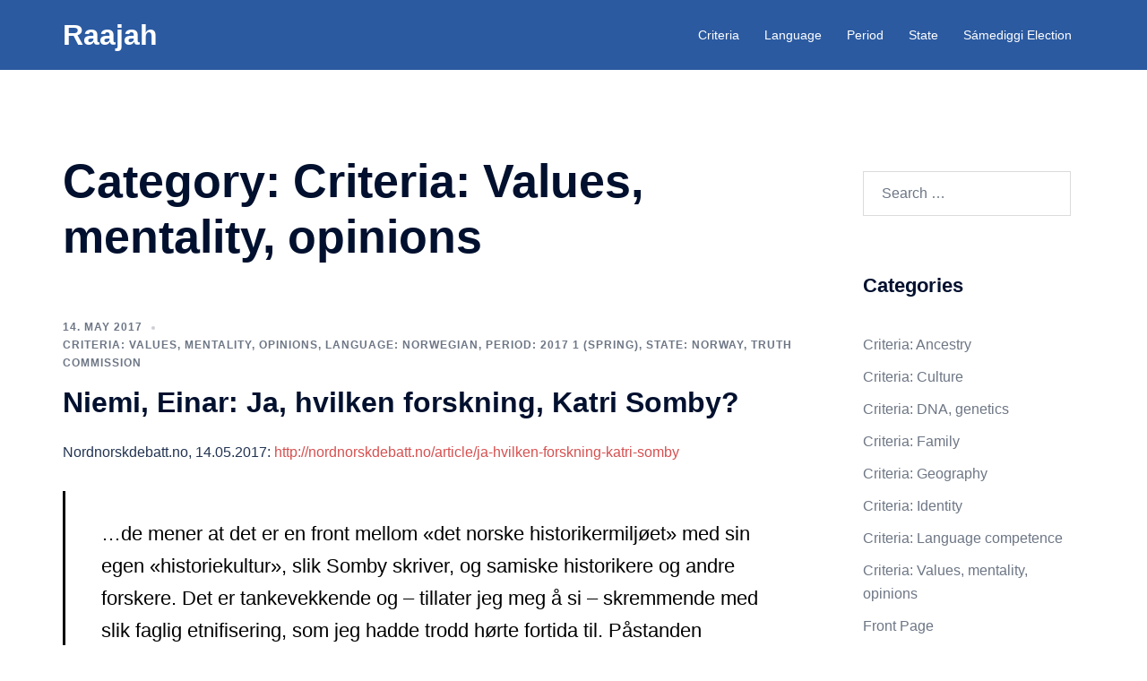

--- FILE ---
content_type: text/html; charset=UTF-8
request_url: https://uni.oslomet.no/sampolraj/category/mentality-criteria/
body_size: 17165
content:
<!DOCTYPE html>
<html lang="en-US">
<head>
<meta charset="UTF-8">
<meta name="viewport" content="width=device-width, initial-scale=1">
<link rel="profile" href="http://gmpg.org/xfn/11">
<link rel="pingback" href="https://uni.oslomet.no/sampolraj/xmlrpc.php">

<meta name='robots' content='index, follow, max-image-preview:large, max-snippet:-1, max-video-preview:-1' />
	<style>img:is([sizes="auto" i], [sizes^="auto," i]) { contain-intrinsic-size: 3000px 1500px }</style>
	<script type="text/javascript">
/* <![CDATA[ */
window.koko_analytics = {"url":"https:\/\/uni.oslomet.no\/sampolraj\/wp-admin\/admin-ajax.php?action=koko_analytics_collect","site_url":"https:\/\/uni.oslomet.no\/sampolraj","post_id":0,"path":"\/category\/mentality-criteria\/","method":"cookie","use_cookie":true};
/* ]]> */
</script>

	<!-- This site is optimized with the Yoast SEO plugin v26.5 - https://yoast.com/wordpress/plugins/seo/ -->
	<title>Criteria: Values, mentality, opinions Archives - Raajah</title>
	<link rel="canonical" href="https://uni.oslomet.no/sampolraj/category/mentality-criteria/" />
	<link rel="next" href="https://uni.oslomet.no/sampolraj/category/mentality-criteria/page/2/" />
	<meta property="og:locale" content="en_US" />
	<meta property="og:type" content="article" />
	<meta property="og:title" content="Criteria: Values, mentality, opinions Archives - Raajah" />
	<meta property="og:url" content="https://uni.oslomet.no/sampolraj/category/mentality-criteria/" />
	<meta property="og:site_name" content="Raajah" />
	<meta name="twitter:card" content="summary_large_image" />
	<script type="application/ld+json" class="yoast-schema-graph">{"@context":"https://schema.org","@graph":[{"@type":"CollectionPage","@id":"https://uni.oslomet.no/sampolraj/category/mentality-criteria/","url":"https://uni.oslomet.no/sampolraj/category/mentality-criteria/","name":"Criteria: Values, mentality, opinions Archives - Raajah","isPartOf":{"@id":"https://uni.oslomet.no/sampolraj/#website"},"breadcrumb":{"@id":"https://uni.oslomet.no/sampolraj/category/mentality-criteria/#breadcrumb"},"inLanguage":"en-US"},{"@type":"BreadcrumbList","@id":"https://uni.oslomet.no/sampolraj/category/mentality-criteria/#breadcrumb","itemListElement":[{"@type":"ListItem","position":1,"name":"Home","item":"https://uni.oslomet.no/sampolraj/"},{"@type":"ListItem","position":2,"name":"Criteria: Values, mentality, opinions"}]},{"@type":"WebSite","@id":"https://uni.oslomet.no/sampolraj/#website","url":"https://uni.oslomet.no/sampolraj/","name":"Raajah","description":"","potentialAction":[{"@type":"SearchAction","target":{"@type":"EntryPoint","urlTemplate":"https://uni.oslomet.no/sampolraj/?s={search_term_string}"},"query-input":{"@type":"PropertyValueSpecification","valueRequired":true,"valueName":"search_term_string"}}],"inLanguage":"en-US"}]}</script>
	<!-- / Yoast SEO plugin. -->


<link rel="alternate" type="application/rss+xml" title="Raajah &raquo; Feed" href="https://uni.oslomet.no/sampolraj/feed/" />
<link rel="alternate" type="application/rss+xml" title="Raajah &raquo; Comments Feed" href="https://uni.oslomet.no/sampolraj/comments/feed/" />
<link rel="alternate" type="application/rss+xml" title="Raajah &raquo; Criteria: Values, mentality, opinions Category Feed" href="https://uni.oslomet.no/sampolraj/category/mentality-criteria/feed/" />
<link rel='stylesheet' id='atomic-blocks-fontawesome-css' href='https://uni.oslomet.no/sampolraj/wp-content/plugins/atomic-blocks/dist/assets/fontawesome/css/all.min.css' type='text/css' media='all' />
<link rel='stylesheet' id='sydney-bootstrap-css' href='https://uni.oslomet.no/sampolraj/wp-content/themes/sydney/css/bootstrap/bootstrap.min.css' type='text/css' media='all' />
<link rel='stylesheet' id='wp-block-library-css' href='https://uni.oslomet.no/sampolraj/wp-includes/css/dist/block-library/style.min.css' type='text/css' media='all' />
<style id='wp-block-library-inline-css' type='text/css'>
.wp-block-image.is-style-sydney-rounded img { border-radius:30px; }
.wp-block-gallery.is-style-sydney-rounded img { border-radius:30px; }
</style>
<link rel='stylesheet' id='atomic-blocks-style-css-css' href='https://uni.oslomet.no/sampolraj/wp-content/plugins/atomic-blocks/dist/blocks.style.build.css' type='text/css' media='all' />
<style id='global-styles-inline-css' type='text/css'>
:root{--wp--preset--aspect-ratio--square: 1;--wp--preset--aspect-ratio--4-3: 4/3;--wp--preset--aspect-ratio--3-4: 3/4;--wp--preset--aspect-ratio--3-2: 3/2;--wp--preset--aspect-ratio--2-3: 2/3;--wp--preset--aspect-ratio--16-9: 16/9;--wp--preset--aspect-ratio--9-16: 9/16;--wp--preset--color--black: #000000;--wp--preset--color--cyan-bluish-gray: #abb8c3;--wp--preset--color--white: #ffffff;--wp--preset--color--pale-pink: #f78da7;--wp--preset--color--vivid-red: #cf2e2e;--wp--preset--color--luminous-vivid-orange: #ff6900;--wp--preset--color--luminous-vivid-amber: #fcb900;--wp--preset--color--light-green-cyan: #7bdcb5;--wp--preset--color--vivid-green-cyan: #00d084;--wp--preset--color--pale-cyan-blue: #8ed1fc;--wp--preset--color--vivid-cyan-blue: #0693e3;--wp--preset--color--vivid-purple: #9b51e0;--wp--preset--color--global-color-1: var(--sydney-global-color-1);--wp--preset--color--global-color-2: var(--sydney-global-color-2);--wp--preset--color--global-color-3: var(--sydney-global-color-3);--wp--preset--color--global-color-4: var(--sydney-global-color-4);--wp--preset--color--global-color-5: var(--sydney-global-color-5);--wp--preset--color--global-color-6: var(--sydney-global-color-6);--wp--preset--color--global-color-7: var(--sydney-global-color-7);--wp--preset--color--global-color-8: var(--sydney-global-color-8);--wp--preset--color--global-color-9: var(--sydney-global-color-9);--wp--preset--gradient--vivid-cyan-blue-to-vivid-purple: linear-gradient(135deg,rgba(6,147,227,1) 0%,rgb(155,81,224) 100%);--wp--preset--gradient--light-green-cyan-to-vivid-green-cyan: linear-gradient(135deg,rgb(122,220,180) 0%,rgb(0,208,130) 100%);--wp--preset--gradient--luminous-vivid-amber-to-luminous-vivid-orange: linear-gradient(135deg,rgba(252,185,0,1) 0%,rgba(255,105,0,1) 100%);--wp--preset--gradient--luminous-vivid-orange-to-vivid-red: linear-gradient(135deg,rgba(255,105,0,1) 0%,rgb(207,46,46) 100%);--wp--preset--gradient--very-light-gray-to-cyan-bluish-gray: linear-gradient(135deg,rgb(238,238,238) 0%,rgb(169,184,195) 100%);--wp--preset--gradient--cool-to-warm-spectrum: linear-gradient(135deg,rgb(74,234,220) 0%,rgb(151,120,209) 20%,rgb(207,42,186) 40%,rgb(238,44,130) 60%,rgb(251,105,98) 80%,rgb(254,248,76) 100%);--wp--preset--gradient--blush-light-purple: linear-gradient(135deg,rgb(255,206,236) 0%,rgb(152,150,240) 100%);--wp--preset--gradient--blush-bordeaux: linear-gradient(135deg,rgb(254,205,165) 0%,rgb(254,45,45) 50%,rgb(107,0,62) 100%);--wp--preset--gradient--luminous-dusk: linear-gradient(135deg,rgb(255,203,112) 0%,rgb(199,81,192) 50%,rgb(65,88,208) 100%);--wp--preset--gradient--pale-ocean: linear-gradient(135deg,rgb(255,245,203) 0%,rgb(182,227,212) 50%,rgb(51,167,181) 100%);--wp--preset--gradient--electric-grass: linear-gradient(135deg,rgb(202,248,128) 0%,rgb(113,206,126) 100%);--wp--preset--gradient--midnight: linear-gradient(135deg,rgb(2,3,129) 0%,rgb(40,116,252) 100%);--wp--preset--font-size--small: 13px;--wp--preset--font-size--medium: 20px;--wp--preset--font-size--large: 36px;--wp--preset--font-size--x-large: 42px;--wp--preset--spacing--20: 10px;--wp--preset--spacing--30: 20px;--wp--preset--spacing--40: 30px;--wp--preset--spacing--50: clamp(30px, 5vw, 60px);--wp--preset--spacing--60: clamp(30px, 7vw, 80px);--wp--preset--spacing--70: clamp(50px, 7vw, 100px);--wp--preset--spacing--80: clamp(50px, 10vw, 120px);--wp--preset--shadow--natural: 6px 6px 9px rgba(0, 0, 0, 0.2);--wp--preset--shadow--deep: 12px 12px 50px rgba(0, 0, 0, 0.4);--wp--preset--shadow--sharp: 6px 6px 0px rgba(0, 0, 0, 0.2);--wp--preset--shadow--outlined: 6px 6px 0px -3px rgba(255, 255, 255, 1), 6px 6px rgba(0, 0, 0, 1);--wp--preset--shadow--crisp: 6px 6px 0px rgba(0, 0, 0, 1);}:root { --wp--style--global--content-size: 740px;--wp--style--global--wide-size: 1140px; }:where(body) { margin: 0; }.wp-site-blocks { padding-top: var(--wp--style--root--padding-top); padding-bottom: var(--wp--style--root--padding-bottom); }.has-global-padding { padding-right: var(--wp--style--root--padding-right); padding-left: var(--wp--style--root--padding-left); }.has-global-padding > .alignfull { margin-right: calc(var(--wp--style--root--padding-right) * -1); margin-left: calc(var(--wp--style--root--padding-left) * -1); }.has-global-padding :where(:not(.alignfull.is-layout-flow) > .has-global-padding:not(.wp-block-block, .alignfull)) { padding-right: 0; padding-left: 0; }.has-global-padding :where(:not(.alignfull.is-layout-flow) > .has-global-padding:not(.wp-block-block, .alignfull)) > .alignfull { margin-left: 0; margin-right: 0; }.wp-site-blocks > .alignleft { float: left; margin-right: 2em; }.wp-site-blocks > .alignright { float: right; margin-left: 2em; }.wp-site-blocks > .aligncenter { justify-content: center; margin-left: auto; margin-right: auto; }:where(.wp-site-blocks) > * { margin-block-start: 24px; margin-block-end: 0; }:where(.wp-site-blocks) > :first-child { margin-block-start: 0; }:where(.wp-site-blocks) > :last-child { margin-block-end: 0; }:root { --wp--style--block-gap: 24px; }:root :where(.is-layout-flow) > :first-child{margin-block-start: 0;}:root :where(.is-layout-flow) > :last-child{margin-block-end: 0;}:root :where(.is-layout-flow) > *{margin-block-start: 24px;margin-block-end: 0;}:root :where(.is-layout-constrained) > :first-child{margin-block-start: 0;}:root :where(.is-layout-constrained) > :last-child{margin-block-end: 0;}:root :where(.is-layout-constrained) > *{margin-block-start: 24px;margin-block-end: 0;}:root :where(.is-layout-flex){gap: 24px;}:root :where(.is-layout-grid){gap: 24px;}.is-layout-flow > .alignleft{float: left;margin-inline-start: 0;margin-inline-end: 2em;}.is-layout-flow > .alignright{float: right;margin-inline-start: 2em;margin-inline-end: 0;}.is-layout-flow > .aligncenter{margin-left: auto !important;margin-right: auto !important;}.is-layout-constrained > .alignleft{float: left;margin-inline-start: 0;margin-inline-end: 2em;}.is-layout-constrained > .alignright{float: right;margin-inline-start: 2em;margin-inline-end: 0;}.is-layout-constrained > .aligncenter{margin-left: auto !important;margin-right: auto !important;}.is-layout-constrained > :where(:not(.alignleft):not(.alignright):not(.alignfull)){max-width: var(--wp--style--global--content-size);margin-left: auto !important;margin-right: auto !important;}.is-layout-constrained > .alignwide{max-width: var(--wp--style--global--wide-size);}body .is-layout-flex{display: flex;}.is-layout-flex{flex-wrap: wrap;align-items: center;}.is-layout-flex > :is(*, div){margin: 0;}body .is-layout-grid{display: grid;}.is-layout-grid > :is(*, div){margin: 0;}body{--wp--style--root--padding-top: 0px;--wp--style--root--padding-right: 0px;--wp--style--root--padding-bottom: 0px;--wp--style--root--padding-left: 0px;}a:where(:not(.wp-element-button)){text-decoration: underline;}:root :where(.wp-element-button, .wp-block-button__link){background-color: #32373c;border-width: 0;color: #fff;font-family: inherit;font-size: inherit;line-height: inherit;padding: calc(0.667em + 2px) calc(1.333em + 2px);text-decoration: none;}.has-black-color{color: var(--wp--preset--color--black) !important;}.has-cyan-bluish-gray-color{color: var(--wp--preset--color--cyan-bluish-gray) !important;}.has-white-color{color: var(--wp--preset--color--white) !important;}.has-pale-pink-color{color: var(--wp--preset--color--pale-pink) !important;}.has-vivid-red-color{color: var(--wp--preset--color--vivid-red) !important;}.has-luminous-vivid-orange-color{color: var(--wp--preset--color--luminous-vivid-orange) !important;}.has-luminous-vivid-amber-color{color: var(--wp--preset--color--luminous-vivid-amber) !important;}.has-light-green-cyan-color{color: var(--wp--preset--color--light-green-cyan) !important;}.has-vivid-green-cyan-color{color: var(--wp--preset--color--vivid-green-cyan) !important;}.has-pale-cyan-blue-color{color: var(--wp--preset--color--pale-cyan-blue) !important;}.has-vivid-cyan-blue-color{color: var(--wp--preset--color--vivid-cyan-blue) !important;}.has-vivid-purple-color{color: var(--wp--preset--color--vivid-purple) !important;}.has-global-color-1-color{color: var(--wp--preset--color--global-color-1) !important;}.has-global-color-2-color{color: var(--wp--preset--color--global-color-2) !important;}.has-global-color-3-color{color: var(--wp--preset--color--global-color-3) !important;}.has-global-color-4-color{color: var(--wp--preset--color--global-color-4) !important;}.has-global-color-5-color{color: var(--wp--preset--color--global-color-5) !important;}.has-global-color-6-color{color: var(--wp--preset--color--global-color-6) !important;}.has-global-color-7-color{color: var(--wp--preset--color--global-color-7) !important;}.has-global-color-8-color{color: var(--wp--preset--color--global-color-8) !important;}.has-global-color-9-color{color: var(--wp--preset--color--global-color-9) !important;}.has-black-background-color{background-color: var(--wp--preset--color--black) !important;}.has-cyan-bluish-gray-background-color{background-color: var(--wp--preset--color--cyan-bluish-gray) !important;}.has-white-background-color{background-color: var(--wp--preset--color--white) !important;}.has-pale-pink-background-color{background-color: var(--wp--preset--color--pale-pink) !important;}.has-vivid-red-background-color{background-color: var(--wp--preset--color--vivid-red) !important;}.has-luminous-vivid-orange-background-color{background-color: var(--wp--preset--color--luminous-vivid-orange) !important;}.has-luminous-vivid-amber-background-color{background-color: var(--wp--preset--color--luminous-vivid-amber) !important;}.has-light-green-cyan-background-color{background-color: var(--wp--preset--color--light-green-cyan) !important;}.has-vivid-green-cyan-background-color{background-color: var(--wp--preset--color--vivid-green-cyan) !important;}.has-pale-cyan-blue-background-color{background-color: var(--wp--preset--color--pale-cyan-blue) !important;}.has-vivid-cyan-blue-background-color{background-color: var(--wp--preset--color--vivid-cyan-blue) !important;}.has-vivid-purple-background-color{background-color: var(--wp--preset--color--vivid-purple) !important;}.has-global-color-1-background-color{background-color: var(--wp--preset--color--global-color-1) !important;}.has-global-color-2-background-color{background-color: var(--wp--preset--color--global-color-2) !important;}.has-global-color-3-background-color{background-color: var(--wp--preset--color--global-color-3) !important;}.has-global-color-4-background-color{background-color: var(--wp--preset--color--global-color-4) !important;}.has-global-color-5-background-color{background-color: var(--wp--preset--color--global-color-5) !important;}.has-global-color-6-background-color{background-color: var(--wp--preset--color--global-color-6) !important;}.has-global-color-7-background-color{background-color: var(--wp--preset--color--global-color-7) !important;}.has-global-color-8-background-color{background-color: var(--wp--preset--color--global-color-8) !important;}.has-global-color-9-background-color{background-color: var(--wp--preset--color--global-color-9) !important;}.has-black-border-color{border-color: var(--wp--preset--color--black) !important;}.has-cyan-bluish-gray-border-color{border-color: var(--wp--preset--color--cyan-bluish-gray) !important;}.has-white-border-color{border-color: var(--wp--preset--color--white) !important;}.has-pale-pink-border-color{border-color: var(--wp--preset--color--pale-pink) !important;}.has-vivid-red-border-color{border-color: var(--wp--preset--color--vivid-red) !important;}.has-luminous-vivid-orange-border-color{border-color: var(--wp--preset--color--luminous-vivid-orange) !important;}.has-luminous-vivid-amber-border-color{border-color: var(--wp--preset--color--luminous-vivid-amber) !important;}.has-light-green-cyan-border-color{border-color: var(--wp--preset--color--light-green-cyan) !important;}.has-vivid-green-cyan-border-color{border-color: var(--wp--preset--color--vivid-green-cyan) !important;}.has-pale-cyan-blue-border-color{border-color: var(--wp--preset--color--pale-cyan-blue) !important;}.has-vivid-cyan-blue-border-color{border-color: var(--wp--preset--color--vivid-cyan-blue) !important;}.has-vivid-purple-border-color{border-color: var(--wp--preset--color--vivid-purple) !important;}.has-global-color-1-border-color{border-color: var(--wp--preset--color--global-color-1) !important;}.has-global-color-2-border-color{border-color: var(--wp--preset--color--global-color-2) !important;}.has-global-color-3-border-color{border-color: var(--wp--preset--color--global-color-3) !important;}.has-global-color-4-border-color{border-color: var(--wp--preset--color--global-color-4) !important;}.has-global-color-5-border-color{border-color: var(--wp--preset--color--global-color-5) !important;}.has-global-color-6-border-color{border-color: var(--wp--preset--color--global-color-6) !important;}.has-global-color-7-border-color{border-color: var(--wp--preset--color--global-color-7) !important;}.has-global-color-8-border-color{border-color: var(--wp--preset--color--global-color-8) !important;}.has-global-color-9-border-color{border-color: var(--wp--preset--color--global-color-9) !important;}.has-vivid-cyan-blue-to-vivid-purple-gradient-background{background: var(--wp--preset--gradient--vivid-cyan-blue-to-vivid-purple) !important;}.has-light-green-cyan-to-vivid-green-cyan-gradient-background{background: var(--wp--preset--gradient--light-green-cyan-to-vivid-green-cyan) !important;}.has-luminous-vivid-amber-to-luminous-vivid-orange-gradient-background{background: var(--wp--preset--gradient--luminous-vivid-amber-to-luminous-vivid-orange) !important;}.has-luminous-vivid-orange-to-vivid-red-gradient-background{background: var(--wp--preset--gradient--luminous-vivid-orange-to-vivid-red) !important;}.has-very-light-gray-to-cyan-bluish-gray-gradient-background{background: var(--wp--preset--gradient--very-light-gray-to-cyan-bluish-gray) !important;}.has-cool-to-warm-spectrum-gradient-background{background: var(--wp--preset--gradient--cool-to-warm-spectrum) !important;}.has-blush-light-purple-gradient-background{background: var(--wp--preset--gradient--blush-light-purple) !important;}.has-blush-bordeaux-gradient-background{background: var(--wp--preset--gradient--blush-bordeaux) !important;}.has-luminous-dusk-gradient-background{background: var(--wp--preset--gradient--luminous-dusk) !important;}.has-pale-ocean-gradient-background{background: var(--wp--preset--gradient--pale-ocean) !important;}.has-electric-grass-gradient-background{background: var(--wp--preset--gradient--electric-grass) !important;}.has-midnight-gradient-background{background: var(--wp--preset--gradient--midnight) !important;}.has-small-font-size{font-size: var(--wp--preset--font-size--small) !important;}.has-medium-font-size{font-size: var(--wp--preset--font-size--medium) !important;}.has-large-font-size{font-size: var(--wp--preset--font-size--large) !important;}.has-x-large-font-size{font-size: var(--wp--preset--font-size--x-large) !important;}
:root :where(.wp-block-pullquote){font-size: 1.5em;line-height: 1.6;}
</style>
<link rel='stylesheet' id='sydney-style-min-css' href='https://uni.oslomet.no/sampolraj/wp-content/themes/sydney/css/styles.min.css' type='text/css' media='all' />
<style id='sydney-style-min-inline-css' type='text/css'>
.site-header{background-color:rgba(21,73,151,0.9);}.woocommerce ul.products li.product{text-align:center;}html{scroll-behavior:smooth;}.header-image{background-size:cover;}.header-image{height:300px;}:root{--sydney-global-color-1:#d65050;--sydney-global-color-2:#b73d3d;--sydney-global-color-3:#233452;--sydney-global-color-4:#00102E;--sydney-global-color-5:#6d7685;--sydney-global-color-6:#00102E;--sydney-global-color-7:#F4F5F7;--sydney-global-color-8:#dbdbdb;--sydney-global-color-9:#ffffff;}.llms-student-dashboard .llms-button-secondary:hover,.llms-button-action:hover,.read-more-gt,.widget-area .widget_fp_social a,#mainnav ul li a:hover,.sydney_contact_info_widget span,.roll-team .team-content .name,.roll-team .team-item .team-pop .team-social li:hover a,.roll-infomation li.address:before,.roll-infomation li.phone:before,.roll-infomation li.email:before,.roll-testimonials .name,.roll-button.border,.roll-button:hover,.roll-icon-list .icon i,.roll-icon-list .content h3 a:hover,.roll-icon-box.white .content h3 a,.roll-icon-box .icon i,.roll-icon-box .content h3 a:hover,.switcher-container .switcher-icon a:focus,.go-top:hover,.hentry .meta-post a:hover,#mainnav > ul > li > a.active,#mainnav > ul > li > a:hover,button:hover,input[type="button"]:hover,input[type="reset"]:hover,input[type="submit"]:hover,.text-color,.social-menu-widget a,.social-menu-widget a:hover,.archive .team-social li a,a,h1 a,h2 a,h3 a,h4 a,h5 a,h6 a,.classic-alt .meta-post a,.single .hentry .meta-post a,.content-area.modern .hentry .meta-post span:before,.content-area.modern .post-cat{color:var(--sydney-global-color-1)}.llms-student-dashboard .llms-button-secondary,.llms-button-action,.woocommerce #respond input#submit,.woocommerce a.button,.woocommerce button.button,.woocommerce input.button,.project-filter li a.active,.project-filter li a:hover,.preloader .pre-bounce1,.preloader .pre-bounce2,.roll-team .team-item .team-pop,.roll-progress .progress-animate,.roll-socials li a:hover,.roll-project .project-item .project-pop,.roll-project .project-filter li.active,.roll-project .project-filter li:hover,.roll-button.light:hover,.roll-button.border:hover,.roll-button,.roll-icon-box.white .icon,.owl-theme .owl-controls .owl-page.active span,.owl-theme .owl-controls.clickable .owl-page:hover span,.go-top,.bottom .socials li:hover a,.sidebar .widget:before,.blog-pagination ul li.active,.blog-pagination ul li:hover a,.content-area .hentry:after,.text-slider .maintitle:after,.error-wrap #search-submit:hover,#mainnav .sub-menu li:hover > a,#mainnav ul li ul:after,button,input[type="button"],input[type="reset"],input[type="submit"],.panel-grid-cell .widget-title:after,.cart-amount{background-color:var(--sydney-global-color-1)}.llms-student-dashboard .llms-button-secondary,.llms-student-dashboard .llms-button-secondary:hover,.llms-button-action,.llms-button-action:hover,.roll-socials li a:hover,.roll-socials li a,.roll-button.light:hover,.roll-button.border,.roll-button,.roll-icon-list .icon,.roll-icon-box .icon,.owl-theme .owl-controls .owl-page span,.comment .comment-detail,.widget-tags .tag-list a:hover,.blog-pagination ul li,.error-wrap #search-submit:hover,textarea:focus,input[type="text"]:focus,input[type="password"]:focus,input[type="date"]:focus,input[type="number"]:focus,input[type="email"]:focus,input[type="url"]:focus,input[type="search"]:focus,input[type="tel"]:focus,button,input[type="button"],input[type="reset"],input[type="submit"],.archive .team-social li a{border-color:var(--sydney-global-color-1)}.sydney_contact_info_widget span{fill:var(--sydney-global-color-1);}.go-top:hover svg{stroke:var(--sydney-global-color-1);}.site-header.float-header{background-color:rgba(21,73,151,0.9);}@media only screen and (max-width:1024px){.site-header{background-color:#154997;}}#mainnav ul li a,#mainnav ul li::before{color:#ffffff}#mainnav .sub-menu li a{color:#ffffff}#mainnav .sub-menu li a{background:#1c1c1c}.text-slider .maintitle,.text-slider .subtitle{color:#ffffff}body{color:#000000}#secondary{background-color:#ffffff}#secondary,#secondary a:not(.wp-block-button__link){color:#6d7685}.btn-menu .sydney-svg-icon{fill:#ffffff}#mainnav ul li a:hover,.main-header #mainnav .menu > li > a:hover{color:#dd2726}.overlay{background-color:#000000}.page-wrap{padding-top:83px;}.page-wrap{padding-bottom:100px;}@media only screen and (max-width:1025px){.mobile-slide{display:block;}.slide-item{background-image:none !important;}.header-slider{}.slide-item{height:auto !important;}.slide-inner{min-height:initial;}}.go-top.show{border-radius:2px;bottom:10px;}.go-top.position-right{right:20px;}.go-top.position-left{left:20px;}.go-top{background-color:;}.go-top:hover{background-color:;}.go-top{color:;}.go-top svg{stroke:;}.go-top:hover{color:;}.go-top:hover svg{stroke:;}.go-top .sydney-svg-icon,.go-top .sydney-svg-icon svg{width:16px;height:16px;}.go-top{padding:15px;}@media (min-width:992px){.site-info{font-size:16px;}}@media (min-width:576px) and (max-width:991px){.site-info{font-size:16px;}}@media (max-width:575px){.site-info{font-size:16px;}}.site-info{border-top:0;}.footer-widgets-grid{gap:30px;}@media (min-width:992px){.footer-widgets-grid{padding-top:95px;padding-bottom:95px;}}@media (min-width:576px) and (max-width:991px){.footer-widgets-grid{padding-top:60px;padding-bottom:60px;}}@media (max-width:575px){.footer-widgets-grid{padding-top:60px;padding-bottom:60px;}}@media (min-width:992px){.sidebar-column .widget .widget-title{font-size:22px;}}@media (min-width:576px) and (max-width:991px){.sidebar-column .widget .widget-title{font-size:22px;}}@media (max-width:575px){.sidebar-column .widget .widget-title{font-size:22px;}}@media (min-width:992px){.footer-widgets{font-size:16px;}}@media (min-width:576px) and (max-width:991px){.footer-widgets{font-size:16px;}}@media (max-width:575px){.footer-widgets{font-size:16px;}}.footer-widgets{background-color:;}.sidebar-column .widget .widget-title{color:;}.sidebar-column .widget h1,.sidebar-column .widget h2,.sidebar-column .widget h3,.sidebar-column .widget h4,.sidebar-column .widget h5,.sidebar-column .widget h6{color:;}.sidebar-column .widget{color:;}#sidebar-footer .widget a{color:;}#sidebar-footer .widget a:hover{color:;}.site-footer{background-color:;}.site-info,.site-info a{color:;}.site-info .sydney-svg-icon svg{fill:;}.site-info{padding-top:20px;padding-bottom:20px;}@media (min-width:992px){button,.roll-button,a.button,.wp-block-button__link,.wp-block-button.is-style-outline a,input[type="button"],input[type="reset"],input[type="submit"]{padding-top:12px;padding-bottom:12px;}}@media (min-width:576px) and (max-width:991px){button,.roll-button,a.button,.wp-block-button__link,.wp-block-button.is-style-outline a,input[type="button"],input[type="reset"],input[type="submit"]{padding-top:12px;padding-bottom:12px;}}@media (max-width:575px){button,.roll-button,a.button,.wp-block-button__link,.wp-block-button.is-style-outline a,input[type="button"],input[type="reset"],input[type="submit"]{padding-top:12px;padding-bottom:12px;}}@media (min-width:992px){button,.roll-button,a.button,.wp-block-button__link,.wp-block-button.is-style-outline a,input[type="button"],input[type="reset"],input[type="submit"]{padding-left:35px;padding-right:35px;}}@media (min-width:576px) and (max-width:991px){button,.roll-button,a.button,.wp-block-button__link,.wp-block-button.is-style-outline a,input[type="button"],input[type="reset"],input[type="submit"]{padding-left:35px;padding-right:35px;}}@media (max-width:575px){button,.roll-button,a.button,.wp-block-button__link,.wp-block-button.is-style-outline a,input[type="button"],input[type="reset"],input[type="submit"]{padding-left:35px;padding-right:35px;}}button,.roll-button,a.button,.wp-block-button__link,input[type="button"],input[type="reset"],input[type="submit"]{border-radius:0;}@media (min-width:992px){button,.roll-button,a.button,.wp-block-button__link,input[type="button"],input[type="reset"],input[type="submit"]{font-size:14px;}}@media (min-width:576px) and (max-width:991px){button,.roll-button,a.button,.wp-block-button__link,input[type="button"],input[type="reset"],input[type="submit"]{font-size:14px;}}@media (max-width:575px){button,.roll-button,a.button,.wp-block-button__link,input[type="button"],input[type="reset"],input[type="submit"]{font-size:14px;}}button,.roll-button,a.button,.wp-block-button__link,input[type="button"],input[type="reset"],input[type="submit"]{text-transform:uppercase;}button,.wp-element-button,div.wpforms-container-full:not(.wpforms-block) .wpforms-form input[type=submit],div.wpforms-container-full:not(.wpforms-block) .wpforms-form button[type=submit],div.wpforms-container-full:not(.wpforms-block) .wpforms-form .wpforms-page-button,.roll-button,a.button,.wp-block-button__link,input[type="button"],input[type="reset"],input[type="submit"]{background-color:;}button:hover,.wp-element-button:hover,div.wpforms-container-full:not(.wpforms-block) .wpforms-form input[type=submit]:hover,div.wpforms-container-full:not(.wpforms-block) .wpforms-form button[type=submit]:hover,div.wpforms-container-full:not(.wpforms-block) .wpforms-form .wpforms-page-button:hover,.roll-button:hover,a.button:hover,.wp-block-button__link:hover,input[type="button"]:hover,input[type="reset"]:hover,input[type="submit"]:hover{background-color:;}button,#sidebar-footer a.wp-block-button__link,.wp-element-button,div.wpforms-container-full:not(.wpforms-block) .wpforms-form input[type=submit],div.wpforms-container-full:not(.wpforms-block) .wpforms-form button[type=submit],div.wpforms-container-full:not(.wpforms-block) .wpforms-form .wpforms-page-button,.checkout-button.button,a.button,.wp-block-button__link,input[type="button"],input[type="reset"],input[type="submit"]{color:;}button:hover,#sidebar-footer .wp-block-button__link:hover,.wp-element-button:hover,div.wpforms-container-full:not(.wpforms-block) .wpforms-form input[type=submit]:hover,div.wpforms-container-full:not(.wpforms-block) .wpforms-form button[type=submit]:hover,div.wpforms-container-full:not(.wpforms-block) .wpforms-form .wpforms-page-button:hover,.roll-button:hover,a.button:hover,.wp-block-button__link:hover,input[type="button"]:hover,input[type="reset"]:hover,input[type="submit"]:hover{color:;}.is-style-outline .wp-block-button__link,div.wpforms-container-full:not(.wpforms-block) .wpforms-form input[type=submit],div.wpforms-container-full:not(.wpforms-block) .wpforms-form button[type=submit],div.wpforms-container-full:not(.wpforms-block) .wpforms-form .wpforms-page-button,.roll-button,.wp-block-button__link.is-style-outline,button,a.button,.wp-block-button__link,input[type="button"],input[type="reset"],input[type="submit"]{border-color:;}button:hover,div.wpforms-container-full:not(.wpforms-block) .wpforms-form input[type=submit]:hover,div.wpforms-container-full:not(.wpforms-block) .wpforms-form button[type=submit]:hover,div.wpforms-container-full:not(.wpforms-block) .wpforms-form .wpforms-page-button:hover,.roll-button:hover,a.button:hover,.wp-block-button__link:hover,input[type="button"]:hover,input[type="reset"]:hover,input[type="submit"]:hover{border-color:;}.posts-layout .list-image{width:30%;}.posts-layout .list-content{width:70%;}.content-area:not(.layout4):not(.layout6) .posts-layout .entry-thumb{margin:0 0 24px 0;}.layout4 .entry-thumb,.layout6 .entry-thumb{margin:0 24px 0 0;}.layout6 article:nth-of-type(even) .list-image .entry-thumb{margin:0 0 0 24px;}.posts-layout .entry-header{margin-bottom:24px;}.posts-layout .entry-meta.below-excerpt{margin:15px 0 0;}.posts-layout .entry-meta.above-title{margin:0 0 15px;}.single .entry-header .entry-title{color:;}.single .entry-header .entry-meta,.single .entry-header .entry-meta a{color:;}@media (min-width:992px){.single .entry-meta{font-size:12px;}}@media (min-width:576px) and (max-width:991px){.single .entry-meta{font-size:12px;}}@media (max-width:575px){.single .entry-meta{font-size:12px;}}@media (min-width:992px){.single .entry-header .entry-title{font-size:48px;}}@media (min-width:576px) and (max-width:991px){.single .entry-header .entry-title{font-size:32px;}}@media (max-width:575px){.single .entry-header .entry-title{font-size:32px;}}.posts-layout .entry-post{color:#233452;}.posts-layout .entry-title a{color:#00102E;}.posts-layout .author,.posts-layout .entry-meta a{color:#6d7685;}@media (min-width:992px){.posts-layout .entry-post{font-size:16px;}}@media (min-width:576px) and (max-width:991px){.posts-layout .entry-post{font-size:16px;}}@media (max-width:575px){.posts-layout .entry-post{font-size:16px;}}@media (min-width:992px){.posts-layout .entry-meta{font-size:12px;}}@media (min-width:576px) and (max-width:991px){.posts-layout .entry-meta{font-size:12px;}}@media (max-width:575px){.posts-layout .entry-meta{font-size:12px;}}@media (min-width:992px){.posts-layout .entry-title{font-size:32px;}}@media (min-width:576px) and (max-width:991px){.posts-layout .entry-title{font-size:32px;}}@media (max-width:575px){.posts-layout .entry-title{font-size:32px;}}.single .entry-header{margin-bottom:40px;}.single .entry-thumb{margin-bottom:40px;}.single .entry-meta-above{margin-bottom:24px;}.single .entry-meta-below{margin-top:24px;}@media (min-width:992px){.custom-logo-link img{max-width:180px;}}@media (min-width:576px) and (max-width:991px){.custom-logo-link img{max-width:100px;}}@media (max-width:575px){.custom-logo-link img{max-width:100px;}}.main-header,.bottom-header-row{border-bottom:0 solid rgba(255,255,255,0.1);}.header_layout_3,.header_layout_4,.header_layout_5{border-bottom:1px solid rgba(255,255,255,0.1);}.main-header:not(.sticky-active),.header-search-form{background-color:;}.main-header.sticky-active{background-color:;}.main-header .site-title a,.main-header .site-description,.main-header #mainnav .menu > li > a,#mainnav .nav-menu > li > a,.main-header .header-contact a{color:;}.main-header .sydney-svg-icon svg,.main-header .dropdown-symbol .sydney-svg-icon svg{fill:;}.sticky-active .main-header .site-title a,.sticky-active .main-header .site-description,.sticky-active .main-header #mainnav .menu > li > a,.sticky-active .main-header .header-contact a,.sticky-active .main-header .logout-link,.sticky-active .main-header .html-item,.sticky-active .main-header .sydney-login-toggle{color:;}.sticky-active .main-header .sydney-svg-icon svg,.sticky-active .main-header .dropdown-symbol .sydney-svg-icon svg{fill:;}.bottom-header-row{background-color:;}.bottom-header-row,.bottom-header-row .header-contact a,.bottom-header-row #mainnav .menu > li > a{color:;}.bottom-header-row #mainnav .menu > li > a:hover{color:;}.bottom-header-row .header-item svg,.dropdown-symbol .sydney-svg-icon svg{fill:;}.main-header .site-header-inner,.main-header .top-header-row{padding-top:15px;padding-bottom:15px;}.bottom-header-inner{padding-top:15px;padding-bottom:15px;}.bottom-header-row #mainnav ul ul li,.main-header #mainnav ul ul li{background-color:;}.bottom-header-row #mainnav ul ul li a,.bottom-header-row #mainnav ul ul li:hover a,.main-header #mainnav ul ul li:hover a,.main-header #mainnav ul ul li a{color:;}.bottom-header-row #mainnav ul ul li svg,.main-header #mainnav ul ul li svg{fill:;}.header-item .sydney-svg-icon{width:px;height:px;}.header-item .sydney-svg-icon svg{max-height:-2px;}.header-search-form{background-color:;}#mainnav .sub-menu li:hover>a,.main-header #mainnav ul ul li:hover>a{color:;}.main-header-cart .count-number{color:;}.main-header-cart .widget_shopping_cart .widgettitle:after,.main-header-cart .widget_shopping_cart .woocommerce-mini-cart__buttons:before{background-color:rgba(33,33,33,0.9);}.sydney-offcanvas-menu .mainnav ul li,.mobile-header-item.offcanvas-items,.mobile-header-item.offcanvas-items .social-profile{text-align:left;}.sydney-offcanvas-menu #mainnav ul li{text-align:left;}.sydney-offcanvas-menu #mainnav ul ul a{color:;}.sydney-offcanvas-menu #mainnav > div > ul > li > a{font-size:18px;}.sydney-offcanvas-menu #mainnav ul ul li a{font-size:16px;}.sydney-offcanvas-menu .mainnav a{padding:10px 0;}#masthead-mobile{background-color:;}#masthead-mobile .site-description,#masthead-mobile a:not(.button){color:;}#masthead-mobile svg{fill:;}.mobile-header{padding-top:15px;padding-bottom:15px;}.sydney-offcanvas-menu{background-color:#00102E;}.offcanvas-header-custom-text,.sydney-offcanvas-menu,.sydney-offcanvas-menu #mainnav a:not(.button),.sydney-offcanvas-menu a:not(.button){color:#ffffff;}.sydney-offcanvas-menu svg,.sydney-offcanvas-menu .dropdown-symbol .sydney-svg-icon svg{fill:#ffffff;}@media (min-width:992px){.site-logo{max-height:100px;}}@media (min-width:576px) and (max-width:991px){.site-logo{max-height:100px;}}@media (max-width:575px){.site-logo{max-height:100px;}}.site-title a,.site-title a:visited,.main-header .site-title a,.main-header .site-title a:visited{color:}.site-description,.main-header .site-description{color:}@media (min-width:992px){.site-title{font-size:32px;}}@media (min-width:576px) and (max-width:991px){.site-title{font-size:24px;}}@media (max-width:575px){.site-title{font-size:20px;}}@media (min-width:992px){.site-description{font-size:16px;}}@media (min-width:576px) and (max-width:991px){.site-description{font-size:16px;}}@media (max-width:575px){.site-description{font-size:16px;}}h1,h2,h3,h4,h5,h6,.site-title{text-decoration:;text-transform:;font-style:;line-height:1.2;letter-spacing:px;}@media (min-width:992px){h1:not(.site-title){font-size:52px;}}@media (min-width:576px) and (max-width:991px){h1:not(.site-title){font-size:42px;}}@media (max-width:575px){h1:not(.site-title){font-size:32px;}}@media (min-width:992px){h2{font-size:42px;}}@media (min-width:576px) and (max-width:991px){h2{font-size:32px;}}@media (max-width:575px){h2{font-size:24px;}}@media (min-width:992px){h3{font-size:32px;}}@media (min-width:576px) and (max-width:991px){h3{font-size:24px;}}@media (max-width:575px){h3{font-size:20px;}}@media (min-width:992px){h4{font-size:24px;}}@media (min-width:576px) and (max-width:991px){h4{font-size:18px;}}@media (max-width:575px){h4{font-size:16px;}}@media (min-width:992px){h5{font-size:20px;}}@media (min-width:576px) and (max-width:991px){h5{font-size:16px;}}@media (max-width:575px){h5{font-size:16px;}}@media (min-width:992px){h6{font-size:18px;}}@media (min-width:576px) and (max-width:991px){h6{font-size:16px;}}@media (max-width:575px){h6{font-size:16px;}}p,.posts-layout .entry-post{text-decoration:}body,.posts-layout .entry-post{text-transform:;font-style:;line-height:1.68;letter-spacing:px;}@media (min-width:992px){body{font-size:16px;}}@media (min-width:576px) and (max-width:991px){body{font-size:16px;}}@media (max-width:575px){body{font-size:16px;}}@media (min-width:992px){.woocommerce div.product .product-gallery-summary .entry-title{font-size:32px;}}@media (min-width:576px) and (max-width:991px){.woocommerce div.product .product-gallery-summary .entry-title{font-size:32px;}}@media (max-width:575px){.woocommerce div.product .product-gallery-summary .entry-title{font-size:32px;}}@media (min-width:992px){.woocommerce div.product .product-gallery-summary .price .amount{font-size:24px;}}@media (min-width:576px) and (max-width:991px){.woocommerce div.product .product-gallery-summary .price .amount{font-size:24px;}}@media (max-width:575px){.woocommerce div.product .product-gallery-summary .price .amount{font-size:24px;}}.woocommerce ul.products li.product .col-md-7 > *,.woocommerce ul.products li.product .col-md-8 > *,.woocommerce ul.products li.product > *{margin-bottom:12px;}.wc-block-grid__product-onsale,span.onsale{border-radius:0;top:20px!important;left:20px!important;}.wc-block-grid__product-onsale,.products span.onsale{left:auto!important;right:20px;}.wc-block-grid__product-onsale,span.onsale{color:;}.wc-block-grid__product-onsale,span.onsale{background-color:;}ul.wc-block-grid__products li.wc-block-grid__product .wc-block-grid__product-title,ul.wc-block-grid__products li.wc-block-grid__product .woocommerce-loop-product__title,ul.wc-block-grid__products li.product .wc-block-grid__product-title,ul.wc-block-grid__products li.product .woocommerce-loop-product__title,ul.products li.wc-block-grid__product .wc-block-grid__product-title,ul.products li.wc-block-grid__product .woocommerce-loop-product__title,ul.products li.product .wc-block-grid__product-title,ul.products li.product .woocommerce-loop-product__title,ul.products li.product .woocommerce-loop-category__title,.woocommerce-loop-product__title .botiga-wc-loop-product__title{color:;}a.wc-forward:not(.checkout-button){color:;}a.wc-forward:not(.checkout-button):hover{color:;}.woocommerce-pagination li .page-numbers:hover{color:;}.woocommerce-sorting-wrapper{border-color:rgba(33,33,33,0.9);}ul.products li.product-category .woocommerce-loop-category__title{text-align:center;}ul.products li.product-category > a,ul.products li.product-category > a > img{border-radius:0;}.entry-content a:not(.button):not(.elementor-button-link):not(.wp-block-button__link){color:;}.entry-content a:not(.button):not(.elementor-button-link):not(.wp-block-button__link):hover{color:;}h1{color:;}h2{color:;}h3{color:;}h4{color:;}h5{color:;}h6{color:;}div.wpforms-container-full:not(.wpforms-block) .wpforms-form input[type=date],div.wpforms-container-full:not(.wpforms-block) .wpforms-form input[type=email],div.wpforms-container-full:not(.wpforms-block) .wpforms-form input[type=number],div.wpforms-container-full:not(.wpforms-block) .wpforms-form input[type=password],div.wpforms-container-full:not(.wpforms-block) .wpforms-form input[type=search],div.wpforms-container-full:not(.wpforms-block) .wpforms-form input[type=tel],div.wpforms-container-full:not(.wpforms-block) .wpforms-form input[type=text],div.wpforms-container-full:not(.wpforms-block) .wpforms-form input[type=url],div.wpforms-container-full:not(.wpforms-block) .wpforms-form select,div.wpforms-container-full:not(.wpforms-block) .wpforms-form textarea,input[type="text"],input[type="email"],input[type="url"],input[type="password"],input[type="search"],input[type="number"],input[type="tel"],input[type="date"],textarea,select,.woocommerce .select2-container .select2-selection--single,.woocommerce-page .select2-container .select2-selection--single,input[type="text"]:focus,input[type="email"]:focus,input[type="url"]:focus,input[type="password"]:focus,input[type="search"]:focus,input[type="number"]:focus,input[type="tel"]:focus,input[type="date"]:focus,textarea:focus,select:focus,.woocommerce .select2-container .select2-selection--single:focus,.woocommerce-page .select2-container .select2-selection--single:focus,.select2-container--default .select2-selection--single .select2-selection__rendered,.wp-block-search .wp-block-search__input,.wp-block-search .wp-block-search__input:focus{color:;}div.wpforms-container-full:not(.wpforms-block) .wpforms-form input[type=date],div.wpforms-container-full:not(.wpforms-block) .wpforms-form input[type=email],div.wpforms-container-full:not(.wpforms-block) .wpforms-form input[type=number],div.wpforms-container-full:not(.wpforms-block) .wpforms-form input[type=password],div.wpforms-container-full:not(.wpforms-block) .wpforms-form input[type=search],div.wpforms-container-full:not(.wpforms-block) .wpforms-form input[type=tel],div.wpforms-container-full:not(.wpforms-block) .wpforms-form input[type=text],div.wpforms-container-full:not(.wpforms-block) .wpforms-form input[type=url],div.wpforms-container-full:not(.wpforms-block) .wpforms-form select,div.wpforms-container-full:not(.wpforms-block) .wpforms-form textarea,input[type="text"],input[type="email"],input[type="url"],input[type="password"],input[type="search"],input[type="number"],input[type="tel"],input[type="date"],textarea,select,.woocommerce .select2-container .select2-selection--single,.woocommerce-page .select2-container .select2-selection--single,.woocommerce-cart .woocommerce-cart-form .actions .coupon input[type="text"]{background-color:;}div.wpforms-container-full:not(.wpforms-block) .wpforms-form input[type=date],div.wpforms-container-full:not(.wpforms-block) .wpforms-form input[type=email],div.wpforms-container-full:not(.wpforms-block) .wpforms-form input[type=number],div.wpforms-container-full:not(.wpforms-block) .wpforms-form input[type=password],div.wpforms-container-full:not(.wpforms-block) .wpforms-form input[type=search],div.wpforms-container-full:not(.wpforms-block) .wpforms-form input[type=tel],div.wpforms-container-full:not(.wpforms-block) .wpforms-form input[type=text],div.wpforms-container-full:not(.wpforms-block) .wpforms-form input[type=url],div.wpforms-container-full:not(.wpforms-block) .wpforms-form select,div.wpforms-container-full:not(.wpforms-block) .wpforms-form textarea,input[type="text"],input[type="email"],input[type="url"],input[type="password"],input[type="search"],input[type="number"],input[type="tel"],input[type="range"],input[type="date"],input[type="month"],input[type="week"],input[type="time"],input[type="datetime"],input[type="datetime-local"],input[type="color"],textarea,select,.woocommerce .select2-container .select2-selection--single,.woocommerce-page .select2-container .select2-selection--single,.woocommerce-account fieldset,.woocommerce-account .woocommerce-form-login,.woocommerce-account .woocommerce-form-register,.woocommerce-cart .woocommerce-cart-form .actions .coupon input[type="text"],.wp-block-search .wp-block-search__input{border-color:;}input::placeholder{color:;opacity:1;}input:-ms-input-placeholder{color:;}input::-ms-input-placeholder{color:;}img{border-radius:0;}@media (min-width:992px){.wp-caption-text,figcaption{font-size:16px;}}@media (min-width:576px) and (max-width:991px){.wp-caption-text,figcaption{font-size:16px;}}@media (max-width:575px){.wp-caption-text,figcaption{font-size:16px;}}.wp-caption-text,figcaption{color:;}
</style>
<link rel='stylesheet' id='sydney-style-css' href='https://uni.oslomet.no/sampolraj/wp-content/themes/sydney/style.css' type='text/css' media='all' />
<script type="text/javascript" src="https://uni.oslomet.no/sampolraj/wp-includes/js/jquery/jquery.min.js" id="jquery-core-js"></script>
<script type="text/javascript" src="https://uni.oslomet.no/sampolraj/wp-includes/js/jquery/jquery-migrate.min.js" id="jquery-migrate-js"></script>
<script type="text/javascript" id="whp2796front.js2941-js-extra">
/* <![CDATA[ */
var whp_local_data = {"add_url":"https:\/\/uni.oslomet.no\/sampolraj\/wp-admin\/post-new.php?post_type=event","ajaxurl":"https:\/\/uni.oslomet.no\/sampolraj\/wp-admin\/admin-ajax.php"};
/* ]]> */
</script>
<script type="text/javascript" src="https://uni.oslomet.no/sampolraj/wp-content/plugins/wp-security-hardening/modules/js/front.js" id="whp2796front.js2941-js"></script>
<link rel="https://api.w.org/" href="https://uni.oslomet.no/sampolraj/wp-json/" /><link rel="alternate" title="JSON" type="application/json" href="https://uni.oslomet.no/sampolraj/wp-json/wp/v2/categories/37" /><link rel="EditURI" type="application/rsd+xml" title="RSD" href="https://uni.oslomet.no/sampolraj/xmlrpc.php?rsd" />


	<!-- Global site tag (gtag.js) - Google Analytics -->
	<script async src=https://www.googletagmanager.com/gtag/js?id=UA-154248161-1></script>
	<script>
		window.dataLayer = window.dataLayer || [];
		function gtag(){dataLayer.push(arguments);}
		gtag('js', new Date());
		gtag('config', 'UA-154248161-1');
	</script>
			<style type="text/css" id="wp-custom-css">
			blockquote {
    background-color:#FFFFFF!important;
	color:#000000!important;
}



		</style>
		</head>

<body class="archive category category-mentality-criteria category-37 wp-theme-sydney menu-inline" >

<span id="toptarget"></span>

	<div class="preloader">
	    <div class="spinner">
	        <div class="pre-bounce1"></div>
	        <div class="pre-bounce2"></div>
	    </div>
	</div>
	

<div id="page" class="hfeed site">
	<a class="skip-link screen-reader-text" href="#content">Skip to content</a>

	<div class="header-clone"></div>	

				<header id="masthead" class="site-header" role="banner" >
				<div class="header-wrap">
					<div class="container">
						<div class="row">
							<div class="col-md-4 col-sm-8 col-xs-12">
															<h1 class="site-title"><a href="https://uni.oslomet.no/sampolraj/" rel="home">Raajah</a></h1>
								<h2 class="site-description"></h2>	        
														</div>
							<div class="col-md-8 col-sm-4 col-xs-12">
								<div class="btn-menu" ><span class="screen-reader-text">Toggle menu</span><i class="sydney-svg-icon"><svg xmlns="http://www.w3.org/2000/svg" viewBox="0 0 448 512"><path d="M16 132h416c8.837 0 16-7.163 16-16V76c0-8.837-7.163-16-16-16H16C7.163 60 0 67.163 0 76v40c0 8.837 7.163 16 16 16zm0 160h416c8.837 0 16-7.163 16-16v-40c0-8.837-7.163-16-16-16H16c-8.837 0-16 7.163-16 16v40c0 8.837 7.163 16 16 16zm0 160h416c8.837 0 16-7.163 16-16v-40c0-8.837-7.163-16-16-16H16c-8.837 0-16 7.163-16 16v40c0 8.837 7.163 16 16 16z" /></svg></i></div>
								<nav id="mainnav" class="mainnav" role="navigation"  >
									<div class="menu-meny-container"><ul id="menu-meny" class="menu"><li id="menu-item-586" class="menu-item menu-item-type-post_type menu-item-object-page current-menu-ancestor current-menu-parent current_page_parent current_page_ancestor menu-item-has-children menu-item-586 sydney-dropdown-li"><a href="https://uni.oslomet.no/sampolraj/criteria/" class="sydney-dropdown-link">Criteria</a>
<ul class="sub-menu sydney-dropdown-ul">
	<li id="menu-item-616" class="menu-item menu-item-type-taxonomy menu-item-object-category menu-item-616 sydney-dropdown-li"><a href="https://uni.oslomet.no/sampolraj/category/genealogical-criteria/" class="sydney-dropdown-link">Criteria: Ancestry</a></li>
	<li id="menu-item-621" class="menu-item menu-item-type-taxonomy menu-item-object-category menu-item-621 sydney-dropdown-li"><a href="https://uni.oslomet.no/sampolraj/category/cultural-criteria/" class="sydney-dropdown-link">Criteria: Culture</a></li>
	<li id="menu-item-626" class="menu-item menu-item-type-taxonomy menu-item-object-category menu-item-626 sydney-dropdown-li"><a href="https://uni.oslomet.no/sampolraj/category/dna/" class="sydney-dropdown-link">Criteria: DNA, genetics</a></li>
	<li id="menu-item-636" class="menu-item menu-item-type-taxonomy menu-item-object-category menu-item-636 sydney-dropdown-li"><a href="https://uni.oslomet.no/sampolraj/category/criteria-geography/" class="sydney-dropdown-link">Criteria: Geography</a></li>
	<li id="menu-item-641" class="menu-item menu-item-type-taxonomy menu-item-object-category menu-item-641 sydney-dropdown-li"><a href="https://uni.oslomet.no/sampolraj/category/criteria-identity/" class="sydney-dropdown-link">Criteria: Identity</a></li>
	<li id="menu-item-631" class="menu-item menu-item-type-taxonomy menu-item-object-category menu-item-631 sydney-dropdown-li"><a href="https://uni.oslomet.no/sampolraj/category/criteria-family/" class="sydney-dropdown-link">Criteria: Family</a></li>
	<li id="menu-item-646" class="menu-item menu-item-type-taxonomy menu-item-object-category menu-item-646 sydney-dropdown-li"><a href="https://uni.oslomet.no/sampolraj/category/language-criteria/" class="sydney-dropdown-link">Criteria: Language competence</a></li>
	<li id="menu-item-651" class="menu-item menu-item-type-taxonomy menu-item-object-category current-menu-item menu-item-651 sydney-dropdown-li"><a href="https://uni.oslomet.no/sampolraj/category/mentality-criteria/" aria-current="page" class="sydney-dropdown-link">Criteria: Values, mentality, opinions</a></li>
</ul>
</li>
<li id="menu-item-591" class="menu-item menu-item-type-post_type menu-item-object-page menu-item-has-children menu-item-591 sydney-dropdown-li"><a href="https://uni.oslomet.no/sampolraj/language/" class="sydney-dropdown-link">Language</a>
<ul class="sub-menu sydney-dropdown-ul">
	<li id="menu-item-656" class="menu-item menu-item-type-taxonomy menu-item-object-category menu-item-656 sydney-dropdown-li"><a href="https://uni.oslomet.no/sampolraj/category/language-english/" class="sydney-dropdown-link">Language: English</a></li>
	<li id="menu-item-661" class="menu-item menu-item-type-taxonomy menu-item-object-category menu-item-661 sydney-dropdown-li"><a href="https://uni.oslomet.no/sampolraj/category/finnish/" class="sydney-dropdown-link">Language: Finnish</a></li>
	<li id="menu-item-666" class="menu-item menu-item-type-taxonomy menu-item-object-category menu-item-666 sydney-dropdown-li"><a href="https://uni.oslomet.no/sampolraj/category/norwegian/" class="sydney-dropdown-link">Language: Norwegian</a></li>
	<li id="menu-item-671" class="menu-item menu-item-type-taxonomy menu-item-object-category menu-item-671 sydney-dropdown-li"><a href="https://uni.oslomet.no/sampolraj/category/russian/" class="sydney-dropdown-link">Language: Russian</a></li>
	<li id="menu-item-676" class="menu-item menu-item-type-taxonomy menu-item-object-category menu-item-676 sydney-dropdown-li"><a href="https://uni.oslomet.no/sampolraj/category/sami/" class="sydney-dropdown-link">Language: Sámi languages</a></li>
	<li id="menu-item-681" class="menu-item menu-item-type-taxonomy menu-item-object-category menu-item-681 sydney-dropdown-li"><a href="https://uni.oslomet.no/sampolraj/category/swedish/" class="sydney-dropdown-link">Language: Swedish</a></li>
</ul>
</li>
<li id="menu-item-596" class="menu-item menu-item-type-post_type menu-item-object-page menu-item-has-children menu-item-596 sydney-dropdown-li"><a href="https://uni.oslomet.no/sampolraj/period/" class="sydney-dropdown-link">Period</a>
<ul class="sub-menu sydney-dropdown-ul">
	<li id="menu-item-686" class="menu-item menu-item-type-taxonomy menu-item-object-category menu-item-686 sydney-dropdown-li"><a href="https://uni.oslomet.no/sampolraj/category/2015-spring/" class="sydney-dropdown-link">Period: 2015 1 (Spring)</a></li>
	<li id="menu-item-691" class="menu-item menu-item-type-taxonomy menu-item-object-category menu-item-691 sydney-dropdown-li"><a href="https://uni.oslomet.no/sampolraj/category/2015-fall/" class="sydney-dropdown-link">Period: 2015 2 (Fall)</a></li>
	<li id="menu-item-696" class="menu-item menu-item-type-taxonomy menu-item-object-category menu-item-696 sydney-dropdown-li"><a href="https://uni.oslomet.no/sampolraj/category/2016-spring/" class="sydney-dropdown-link">Period: 2016 1 (Spring)</a></li>
	<li id="menu-item-701" class="menu-item menu-item-type-taxonomy menu-item-object-category menu-item-701 sydney-dropdown-li"><a href="https://uni.oslomet.no/sampolraj/category/2016-fall/" class="sydney-dropdown-link">Period: 2016 2 (Fall)</a></li>
	<li id="menu-item-706" class="menu-item menu-item-type-taxonomy menu-item-object-category menu-item-706 sydney-dropdown-li"><a href="https://uni.oslomet.no/sampolraj/category/period-2017-1-spring/" class="sydney-dropdown-link">Period: 2017 1 (Spring)</a></li>
	<li id="menu-item-711" class="menu-item menu-item-type-taxonomy menu-item-object-category menu-item-711 sydney-dropdown-li"><a href="https://uni.oslomet.no/sampolraj/category/period-2017-2-fall/" class="sydney-dropdown-link">Period: 2017 2 (Fall)</a></li>
</ul>
</li>
<li id="menu-item-606" class="menu-item menu-item-type-post_type menu-item-object-page menu-item-has-children menu-item-606 sydney-dropdown-li"><a href="https://uni.oslomet.no/sampolraj/state/" class="sydney-dropdown-link">State</a>
<ul class="sub-menu sydney-dropdown-ul">
	<li id="menu-item-716" class="menu-item menu-item-type-taxonomy menu-item-object-category menu-item-716 sydney-dropdown-li"><a href="https://uni.oslomet.no/sampolraj/category/finland/" class="sydney-dropdown-link">State: Finland</a></li>
	<li id="menu-item-721" class="menu-item menu-item-type-taxonomy menu-item-object-category menu-item-721 sydney-dropdown-li"><a href="https://uni.oslomet.no/sampolraj/category/norway/" class="sydney-dropdown-link">State: Norway</a></li>
	<li id="menu-item-726" class="menu-item menu-item-type-taxonomy menu-item-object-category menu-item-726 sydney-dropdown-li"><a href="https://uni.oslomet.no/sampolraj/category/russia/" class="sydney-dropdown-link">State: Russia</a></li>
	<li id="menu-item-731" class="menu-item menu-item-type-taxonomy menu-item-object-category menu-item-731 sydney-dropdown-li"><a href="https://uni.oslomet.no/sampolraj/category/sweden/" class="sydney-dropdown-link">State: Sweden</a></li>
</ul>
</li>
<li id="menu-item-601" class="menu-item menu-item-type-post_type menu-item-object-page menu-item-has-children menu-item-601 sydney-dropdown-li"><a href="https://uni.oslomet.no/sampolraj/samediggi-election/" class="sydney-dropdown-link">Sámediggi Election</a>
<ul class="sub-menu sydney-dropdown-ul">
	<li id="menu-item-736" class="menu-item menu-item-type-taxonomy menu-item-object-category menu-item-736 sydney-dropdown-li"><a href="https://uni.oslomet.no/sampolraj/category/finland-samediggi-election-2015/" class="sydney-dropdown-link">Sámediggi Election: Finland, 2015</a></li>
	<li id="menu-item-741" class="menu-item menu-item-type-taxonomy menu-item-object-category menu-item-741 sydney-dropdown-li"><a href="https://uni.oslomet.no/sampolraj/category/norway-samediggi-election-2017/" class="sydney-dropdown-link">Sámediggi Election: Norway, 2017</a></li>
	<li id="menu-item-746" class="menu-item menu-item-type-taxonomy menu-item-object-category menu-item-746 sydney-dropdown-li"><a href="https://uni.oslomet.no/sampolraj/category/samediggi-election-sweden/" class="sydney-dropdown-link">Sámediggi Election: Sweden, 2017</a></li>
</ul>
</li>
</ul></div>								</nav><!-- #site-navigation -->
							</div>
						</div>
					</div>
				</div>
			</header><!-- #masthead -->
			
	
	<div class="sydney-hero-area">
				<div class="header-image">
			<div class="overlay"></div>					</div>
		
			</div>

	
	<div id="content" class="page-wrap">
		<div class="content-wrapper container">
			<div class="row">	

	<div id="primary" class="content-area sidebar-right layout2 col-md-9">
		<main id="main" class="post-wrap" role="main">

		
											<header class="page-header archive-header">
					<h1 class="archive-title">Category: <span>Criteria: Values, mentality, opinions</span></h1>				</header><!-- .page-header -->
							
			<div class="posts-layout">
				<div class="row" >
					
						
<article id="post-202" class="post-202 post type-post status-publish format-standard hentry category-mentality-criteria category-norwegian category-period-2017-1-spring category-norway category-truth-commission post-align-left post-vertical-align-middle col-md-12">
	<div class="content-inner">
		<div class="entry-meta above-title delimiter-dot"><span class="posted-on"><a href="https://uni.oslomet.no/sampolraj/2017/05/14/niemi-einar-ja-hvilken-forskning-katri-somby/" rel="bookmark"><time class="entry-date published updated" datetime="2017-05-14T13:27:41+02:00" >14. May 2017</time></a></span><span class="cat-links"><a href="https://uni.oslomet.no/sampolraj/category/mentality-criteria/" rel="category tag">Criteria: Values, mentality, opinions</a>, <a href="https://uni.oslomet.no/sampolraj/category/norwegian/" rel="category tag">Language: Norwegian</a>, <a href="https://uni.oslomet.no/sampolraj/category/period-2017-1-spring/" rel="category tag">Period: 2017 1 (Spring)</a>, <a href="https://uni.oslomet.no/sampolraj/category/norway/" rel="category tag">State: Norway</a>, <a href="https://uni.oslomet.no/sampolraj/category/truth-commission/" rel="category tag">Truth Commission</a></span></div>			<header class="entry-header">
				<h2 class="title-post entry-title" ><a href="https://uni.oslomet.no/sampolraj/2017/05/14/niemi-einar-ja-hvilken-forskning-katri-somby/" rel="bookmark">Niemi, Einar: Ja, hvilken forskning, Katri Somby?</a></h2>			</header><!-- .entry-header -->
						<div class="entry-post" >
				<p>				Nordnorskdebatt.no, 14.05.2017: <a href="http://nordnorskdebatt.no/article/ja-hvilken-forskning-katri-somby">http://nordnorskdebatt.no/article/ja-hvilken-forskning-katri-somby</a></p>
<blockquote><p>&#8230;de mener at det er en front mellom «det norske historikermiljøet» med sin egen «historiekultur», slik Somby skriver, og samiske historikere og andre forskere. Det er tankevekkende og – tillater jeg meg å si – skremmende med slik faglig etnifisering, som jeg hadde trodd hørte fortida til. Påstanden nærmer seg også konspirasjonsteorier om et homogenifisert «norsk» historikermiljø.</p></blockquote>
<p>&nbsp;</p>
<p>&nbsp;		</p>
			</div>
				</div>
</article><!-- #post-## -->

					
						
<article id="post-204" class="post-204 post type-post status-publish format-standard hentry category-mentality-criteria category-norwegian category-period-2017-1-spring category-norway category-truth-commission post-align-left post-vertical-align-middle col-md-12">
	<div class="content-inner">
		<div class="entry-meta above-title delimiter-dot"><span class="posted-on"><a href="https://uni.oslomet.no/sampolraj/2017/05/12/somby-katri-hvilken-forskning-einar-niemi/" rel="bookmark"><time class="entry-date published updated" datetime="2017-05-12T13:46:14+02:00" >12. May 2017</time></a></span><span class="cat-links"><a href="https://uni.oslomet.no/sampolraj/category/mentality-criteria/" rel="category tag">Criteria: Values, mentality, opinions</a>, <a href="https://uni.oslomet.no/sampolraj/category/norwegian/" rel="category tag">Language: Norwegian</a>, <a href="https://uni.oslomet.no/sampolraj/category/period-2017-1-spring/" rel="category tag">Period: 2017 1 (Spring)</a>, <a href="https://uni.oslomet.no/sampolraj/category/norway/" rel="category tag">State: Norway</a>, <a href="https://uni.oslomet.no/sampolraj/category/truth-commission/" rel="category tag">Truth Commission</a></span></div>			<header class="entry-header">
				<h2 class="title-post entry-title" ><a href="https://uni.oslomet.no/sampolraj/2017/05/12/somby-katri-hvilken-forskning-einar-niemi/" rel="bookmark">Somby, Katri: Hvilken forskning, Einar Niemi?</a></h2>			</header><!-- .entry-header -->
						<div class="entry-post" >
				<p>				Nordnorskdebatt.no, 12.05.2017: <a href="http://nordnorskdebatt.no/article/hvilken-forskning-einar-niemi">http://nordnorskdebatt.no/article/hvilken-forskning-einar-niemi</a></p>
<blockquote><p><strong>Det norske historikermiljøet</strong> ser kanskje annerledes enn jeg som samisk historiker på dette, og det er forsåvidt greit. Jeg tror vi alle er enige om at historie også har med bakgrunn, kunnskap og ikke minst perspektiv å gjøre. Jeg ser et stort behov for en forsonings- og sannhetskommisjon i Norge, blant annet på grunn av at vi samer som folk har behov for å fortelle historien gjennom våre egne premisser og med folk som forstår</p></blockquote>
<p>&nbsp;		</p>
			</div>
				</div>
</article><!-- #post-## -->

					
						
<article id="post-196" class="post-196 post type-post status-publish format-standard hentry category-genealogical-criteria category-criteria-identity category-mentality-criteria category-norwegian category-period-2017-1-spring category-electoral-roll category-norway post-align-left post-vertical-align-middle col-md-12">
	<div class="content-inner">
		<div class="entry-meta above-title delimiter-dot"><span class="posted-on"><a href="https://uni.oslomet.no/sampolraj/2017/04/01/nrk-sapmi-levde-uvitende-i-30-ar-om-sin-samiske-identitet/" rel="bookmark"><time class="entry-date published updated" datetime="2017-04-01T15:01:33+02:00" >1. April 2017</time></a></span><span class="cat-links"><a href="https://uni.oslomet.no/sampolraj/category/genealogical-criteria/" rel="category tag">Criteria: Ancestry</a>, <a href="https://uni.oslomet.no/sampolraj/category/criteria-identity/" rel="category tag">Criteria: Identity</a>, <a href="https://uni.oslomet.no/sampolraj/category/mentality-criteria/" rel="category tag">Criteria: Values, mentality, opinions</a>, <a href="https://uni.oslomet.no/sampolraj/category/norwegian/" rel="category tag">Language: Norwegian</a>, <a href="https://uni.oslomet.no/sampolraj/category/period-2017-1-spring/" rel="category tag">Period: 2017 1 (Spring)</a>, <a href="https://uni.oslomet.no/sampolraj/category/electoral-roll/" rel="category tag">Sámediggi Electoral Roll</a>, <a href="https://uni.oslomet.no/sampolraj/category/norway/" rel="category tag">State: Norway</a></span></div>			<header class="entry-header">
				<h2 class="title-post entry-title" ><a href="https://uni.oslomet.no/sampolraj/2017/04/01/nrk-sapmi-levde-uvitende-i-30-ar-om-sin-samiske-identitet/" rel="bookmark">NRK Sápmi: Levde uvitende i 30 år om sin samiske identitet</a></h2>			</header><!-- .entry-header -->
						<div class="entry-post" >
				<p>				Nrk.no, 01.04.2017: <a href="https://www.nrk.no/sapmi/levde-uvitende-i-30-ar-om-sin-samiske-identitet-1.13452498">https://www.nrk.no/sapmi/levde-uvitende-i-30-ar-om-sin-samiske-identitet-1.13452498</a></p>
<blockquote><p><strong>– En ting er sikkert, jeg har alltid hatt tiltrekning mot det samiske, og spesielt mot naturen, men jeg har hatt vanskeligheter med å forklarer hvorfor jeg følte slik</strong></p>
<p>Da vi begynte i lag så fikk jeg være med til reingjerdet, jeg følte det var noe ekstra som ble vekket i meg. Dette følte jeg meg veldig vel med</p></blockquote>
<p>&nbsp;		</p>
			</div>
				</div>
</article><!-- #post-## -->

					
						
<article id="post-95" class="post-95 post type-post status-publish format-standard hentry category-genealogical-criteria category-language-criteria category-mentality-criteria category-indigenous category-norwegian category-newyear2017 category-period-2017-1-spring category-norway post-align-left post-vertical-align-middle col-md-12">
	<div class="content-inner">
		<div class="entry-meta above-title delimiter-dot"><span class="posted-on"><a href="https://uni.oslomet.no/sampolraj/2017/01/01/nrk-sapmi-forste-gang-historien-blir-nyttarstalen-ikke-holdt-pa-samisk/" rel="bookmark"><time class="entry-date published updated" datetime="2017-01-01T13:21:42+01:00" >1. January 2017</time></a></span><span class="cat-links"><a href="https://uni.oslomet.no/sampolraj/category/genealogical-criteria/" rel="category tag">Criteria: Ancestry</a>, <a href="https://uni.oslomet.no/sampolraj/category/language-criteria/" rel="category tag">Criteria: Language competence</a>, <a href="https://uni.oslomet.no/sampolraj/category/mentality-criteria/" rel="category tag">Criteria: Values, mentality, opinions</a>, <a href="https://uni.oslomet.no/sampolraj/category/indigenous/" rel="category tag">Indigenous</a>, <a href="https://uni.oslomet.no/sampolraj/category/norwegian/" rel="category tag">Language: Norwegian</a>, <a href="https://uni.oslomet.no/sampolraj/category/newyear2017/" rel="category tag">New Years' Speech 2017</a>, <a href="https://uni.oslomet.no/sampolraj/category/period-2017-1-spring/" rel="category tag">Period: 2017 1 (Spring)</a>, <a href="https://uni.oslomet.no/sampolraj/category/norway/" rel="category tag">State: Norway</a></span></div>			<header class="entry-header">
				<h2 class="title-post entry-title" ><a href="https://uni.oslomet.no/sampolraj/2017/01/01/nrk-sapmi-forste-gang-historien-blir-nyttarstalen-ikke-holdt-pa-samisk/" rel="bookmark">Nrk Sápmi: For første gang i historien blir nyttårstalen ikke holdt på samisk</a></h2>			</header><!-- .entry-header -->
						<div class="entry-post" >
				<p>				<em>Nrk.no,</em> 01.01.2017: <a href="https://www.nrk.no/sapmi/for-forste-gang-i-historien-blir-nyttarstalen-ikke-holdt-pa-samisk-1.13290446">https://www.nrk.no/sapmi/for-forste-gang-i-historien-blir-nyttarstalen-ikke-holdt-pa-samisk-1.13290446</a></p>
<p>&nbsp;</p>
<blockquote><p>– Som du kan høre: Jeg snakker norsk &#8211; og ikke samisk. I likhet med 2/3 av samene er jeg språkløs. Fornorskingen tok vårt språk, og jeg har ikke greid å ta det tilbake igjen. Jeg vet at dette skuffer en del mitt folk. For dem er det viktig at en sametingspresident snakker samisk. Og jeg forstår dem. Særlig gjennom mine barn blir jeg påminnet om gaven hjertespråket er. Det gir dem tilgang på visdommen og hemmelighetene som ligger gjemt i ordene. Språket er identitet, kultur og fellesskap. Samtidig er vår familie et typisk bilde på det samiske samfunn: Vi er av samme kjøtt og blod, men også forskjellige. Noen kan samisk, andre ikke. Likevel er vi én felles samisk familie som hører sammen.</p></blockquote>
<p>&nbsp;</p>
<blockquote><p>– Den personlige forklaringen er enkel å forstå og godta; Årsaken til at mange samer i dag ikke kan samisk er på grunn av at fornorskningen har frarøvet over halvparten av det samiske folket sitt morsmål, svarer [språk- og kulturforsker Harald] Gaski. (&#8230;) Det vil være en skjør identitet som bare baserer seg på følelser. Av den grunn er det viktig at våre fremste folkevalgte kan uttrykke seg på samisk, for nettopp derigjennom å vise at samisk språk er vesentlig for vår oppfattelse av oss selv som samer. Språk er mye mer enn retorikk, sier Gaski.</p></blockquote>
<p>&nbsp;		</p>
			</div>
				</div>
</article><!-- #post-## -->

					
						
<article id="post-57" class="post-57 post type-post status-publish format-standard hentry category-genealogical-criteria category-cultural-criteria category-language-criteria category-mentality-criteria category-instrumentalist-accusations category-norwegian category-2016-fall category-norway-samediggi-election-2017 category-electoral-roll category-norway post-align-left post-vertical-align-middle col-md-12">
	<div class="content-inner">
		<div class="entry-meta above-title delimiter-dot"><span class="posted-on"><a href="https://uni.oslomet.no/sampolraj/2016/11/30/hellesvik-jarl-forskjellen-samene-veldig-stor/" rel="bookmark"><time class="entry-date published updated" datetime="2016-11-30T16:24:58+01:00" >30. November 2016</time></a></span><span class="cat-links"><a href="https://uni.oslomet.no/sampolraj/category/genealogical-criteria/" rel="category tag">Criteria: Ancestry</a>, <a href="https://uni.oslomet.no/sampolraj/category/cultural-criteria/" rel="category tag">Criteria: Culture</a>, <a href="https://uni.oslomet.no/sampolraj/category/language-criteria/" rel="category tag">Criteria: Language competence</a>, <a href="https://uni.oslomet.no/sampolraj/category/mentality-criteria/" rel="category tag">Criteria: Values, mentality, opinions</a>, <a href="https://uni.oslomet.no/sampolraj/category/instrumentalist-accusations/" rel="category tag">Instrumentalism</a>, <a href="https://uni.oslomet.no/sampolraj/category/norwegian/" rel="category tag">Language: Norwegian</a>, <a href="https://uni.oslomet.no/sampolraj/category/2016-fall/" rel="category tag">Period: 2016 2 (Fall)</a>, <a href="https://uni.oslomet.no/sampolraj/category/norway-samediggi-election-2017/" rel="category tag">Sámediggi Election: Norway, 2017</a>, <a href="https://uni.oslomet.no/sampolraj/category/electoral-roll/" rel="category tag">Sámediggi Electoral Roll</a>, <a href="https://uni.oslomet.no/sampolraj/category/norway/" rel="category tag">State: Norway</a></span></div>			<header class="entry-header">
				<h2 class="title-post entry-title" ><a href="https://uni.oslomet.no/sampolraj/2016/11/30/hellesvik-jarl-forskjellen-samene-veldig-stor/" rel="bookmark">Hellesvik, Jarl: «Forskjellen mellom samene er veldig stor»</a></h2>			</header><!-- .entry-header -->
						<div class="entry-post" >
				<p>				<em>Nordnorskdebatt.no</em>, 30. november 2016. <a href="http://nordnorskdebatt.no/article/forskjellen-veldig-stor">http://nordnorskdebatt.no/article/forskjellen-veldig-stor</a></p>
<blockquote><p>Hvem er soldatene i denne trojanske hesten? Jo, det er blant de konstruerte samene som er  innmeldt i Sametingets valgmanntall man finner dem. Hvem skulle det ellers være?</p></blockquote>
			</div>
				</div>
</article><!-- #post-## -->

					
						
<article id="post-55" class="post-55 post type-post status-publish format-standard hentry category-genealogical-criteria category-cultural-criteria category-language-criteria category-mentality-criteria category-norwegian category-2016-fall category-revitalization category-norway-samediggi-election-2017 category-electoral-roll category-norway post-align-left post-vertical-align-middle col-md-12">
	<div class="content-inner">
		<div class="entry-meta above-title delimiter-dot"><span class="posted-on"><a href="https://uni.oslomet.no/sampolraj/2016/11/29/breivik-randi-norsk-nok-samisk-nok-aldri-nok/" rel="bookmark"><time class="entry-date published updated" datetime="2016-11-29T16:23:35+01:00" >29. November 2016</time></a></span><span class="cat-links"><a href="https://uni.oslomet.no/sampolraj/category/genealogical-criteria/" rel="category tag">Criteria: Ancestry</a>, <a href="https://uni.oslomet.no/sampolraj/category/cultural-criteria/" rel="category tag">Criteria: Culture</a>, <a href="https://uni.oslomet.no/sampolraj/category/language-criteria/" rel="category tag">Criteria: Language competence</a>, <a href="https://uni.oslomet.no/sampolraj/category/mentality-criteria/" rel="category tag">Criteria: Values, mentality, opinions</a>, <a href="https://uni.oslomet.no/sampolraj/category/norwegian/" rel="category tag">Language: Norwegian</a>, <a href="https://uni.oslomet.no/sampolraj/category/2016-fall/" rel="category tag">Period: 2016 2 (Fall)</a>, <a href="https://uni.oslomet.no/sampolraj/category/revitalization/" rel="category tag">Revitalization</a>, <a href="https://uni.oslomet.no/sampolraj/category/norway-samediggi-election-2017/" rel="category tag">Sámediggi Election: Norway, 2017</a>, <a href="https://uni.oslomet.no/sampolraj/category/electoral-roll/" rel="category tag">Sámediggi Electoral Roll</a>, <a href="https://uni.oslomet.no/sampolraj/category/norway/" rel="category tag">State: Norway</a></span></div>			<header class="entry-header">
				<h2 class="title-post entry-title" ><a href="https://uni.oslomet.no/sampolraj/2016/11/29/breivik-randi-norsk-nok-samisk-nok-aldri-nok/" rel="bookmark">Breivik, Randi: «Ikke norsk nok. Ikke samisk nok. Aldri god nok!»</a></h2>			</header><!-- .entry-header -->
						<div class="entry-post" >
				<p>				<em>Ifinnmark, </em>29.november 2016. <a href="http://www.ifinnmark.no/debatt/politikk/sametinget/ikke-norsk-nok-ikke-samisk-nok-aldri-god-nok/o/5-81-382837">http://www.ifinnmark.no/debatt/politikk/sametinget/ikke-norsk-nok-ikke-samisk-nok-aldri-god-nok/o/5-81-382837</a></p>
<blockquote><p>Den norske staten sa vi ikke var gode nok nordmenn og gjorde det de kunne for å frarøve oss vår identitet. Nå sier enkelte av våre samiske brødre og søstre at vi ikke er gode nok samer, og forsøker å ta fra oss vår identitet. Jeg sier: &#8220;Fuck you!&#8221; til begge. På et språk alle kan</p></blockquote>
			</div>
				</div>
</article><!-- #post-## -->

					
						
<article id="post-53" class="post-53 post type-post status-publish format-standard hentry category-genealogical-criteria category-cultural-criteria category-language-criteria category-mentality-criteria category-instrumentalist-accusations category-norwegian category-2016-fall category-revitalization category-norway-samediggi-election-2017 category-electoral-roll category-norway post-align-left post-vertical-align-middle col-md-12">
	<div class="content-inner">
		<div class="entry-meta above-title delimiter-dot"><span class="posted-on"><a href="https://uni.oslomet.no/sampolraj/2016/11/28/bjorklund-ivar-sametinget-trojansk-hest/" rel="bookmark"><time class="entry-date published updated" datetime="2016-11-28T16:22:16+01:00" >28. November 2016</time></a></span><span class="cat-links"><a href="https://uni.oslomet.no/sampolraj/category/genealogical-criteria/" rel="category tag">Criteria: Ancestry</a>, <a href="https://uni.oslomet.no/sampolraj/category/cultural-criteria/" rel="category tag">Criteria: Culture</a>, <a href="https://uni.oslomet.no/sampolraj/category/language-criteria/" rel="category tag">Criteria: Language competence</a>, <a href="https://uni.oslomet.no/sampolraj/category/mentality-criteria/" rel="category tag">Criteria: Values, mentality, opinions</a>, <a href="https://uni.oslomet.no/sampolraj/category/instrumentalist-accusations/" rel="category tag">Instrumentalism</a>, <a href="https://uni.oslomet.no/sampolraj/category/norwegian/" rel="category tag">Language: Norwegian</a>, <a href="https://uni.oslomet.no/sampolraj/category/2016-fall/" rel="category tag">Period: 2016 2 (Fall)</a>, <a href="https://uni.oslomet.no/sampolraj/category/revitalization/" rel="category tag">Revitalization</a>, <a href="https://uni.oslomet.no/sampolraj/category/norway-samediggi-election-2017/" rel="category tag">Sámediggi Election: Norway, 2017</a>, <a href="https://uni.oslomet.no/sampolraj/category/electoral-roll/" rel="category tag">Sámediggi Electoral Roll</a>, <a href="https://uni.oslomet.no/sampolraj/category/norway/" rel="category tag">State: Norway</a></span></div>			<header class="entry-header">
				<h2 class="title-post entry-title" ><a href="https://uni.oslomet.no/sampolraj/2016/11/28/bjorklund-ivar-sametinget-trojansk-hest/" rel="bookmark">Bjørklund, Ivar: «Sametinget – en trojansk hest?»</a></h2>			</header><!-- .entry-header -->
						<div class="entry-post" >
				<p>				<em>Nordnorskdebatt.no</em>, 28. <a href="http://nordnorskdebatt.no/article/sametinget-en-trojansk-hest">http://nordnorskdebatt.no/article/sametinget-en-trojansk-hest</a></p>
<blockquote><p>De vide manntallsreglene åpner opp for mange interesser som ikke nødvendigvis er i samsvar med Sametingets formål, og samisk språk ser etter hvert ut til å bli en salderingspost ved Sametingsvalgene</p></blockquote>
			</div>
				</div>
</article><!-- #post-## -->

					
						
<article id="post-49" class="post-49 post type-post status-publish format-standard hentry category-genealogical-criteria category-cultural-criteria category-language-criteria category-mentality-criteria category-instrumentalist-accusations category-norwegian category-2016-fall category-norway-samediggi-election-2017 category-electoral-roll category-norway post-align-left post-vertical-align-middle col-md-12">
	<div class="content-inner">
		<div class="entry-meta above-title delimiter-dot"><span class="posted-on"><a href="https://uni.oslomet.no/sampolraj/2016/11/28/eira-john-henrik-verdiene/" rel="bookmark"><time class="entry-date published updated" datetime="2016-11-28T16:17:33+01:00" >28. November 2016</time></a></span><span class="cat-links"><a href="https://uni.oslomet.no/sampolraj/category/genealogical-criteria/" rel="category tag">Criteria: Ancestry</a>, <a href="https://uni.oslomet.no/sampolraj/category/cultural-criteria/" rel="category tag">Criteria: Culture</a>, <a href="https://uni.oslomet.no/sampolraj/category/language-criteria/" rel="category tag">Criteria: Language competence</a>, <a href="https://uni.oslomet.no/sampolraj/category/mentality-criteria/" rel="category tag">Criteria: Values, mentality, opinions</a>, <a href="https://uni.oslomet.no/sampolraj/category/instrumentalist-accusations/" rel="category tag">Instrumentalism</a>, <a href="https://uni.oslomet.no/sampolraj/category/norwegian/" rel="category tag">Language: Norwegian</a>, <a href="https://uni.oslomet.no/sampolraj/category/2016-fall/" rel="category tag">Period: 2016 2 (Fall)</a>, <a href="https://uni.oslomet.no/sampolraj/category/norway-samediggi-election-2017/" rel="category tag">Sámediggi Election: Norway, 2017</a>, <a href="https://uni.oslomet.no/sampolraj/category/electoral-roll/" rel="category tag">Sámediggi Electoral Roll</a>, <a href="https://uni.oslomet.no/sampolraj/category/norway/" rel="category tag">State: Norway</a></span></div>			<header class="entry-header">
				<h2 class="title-post entry-title" ><a href="https://uni.oslomet.no/sampolraj/2016/11/28/eira-john-henrik-verdiene/" rel="bookmark">Eira, John Henrik: «Hvor ble det av verdiene?»</a></h2>			</header><!-- .entry-header -->
						<div class="entry-post" >
				<p>				<em>Nordnorskdebatt.no</em>, 28. november 2016. <a href="http://nordnorskdebatt.no/article/hvor-ble-verdiene">http://nordnorskdebatt.no/article/hvor-ble-verdiene</a> (See also <em>Ifinnmark.no</em> 29. november 2016. <a href="http://www.ifinnmark.no/debatt/sametinget/valg/hvor-ble-det-av-verdiene/o/5-81-382669">http://www.ifinnmark.no/debatt/sametinget/valg/hvor-ble-det-av-verdiene/o/5-81-382669</a>)</p>
<blockquote><p>Etter min mening er ikke Frp den største trusselen mot legitimiteten til Sametinget. Det er en større trussel hvis presidentkandidatens oppfordring følges; «at alle som har muligheten til å skrive seg inn i samemanntallet, benytter muligheten til å gjøre det».</p></blockquote>
			</div>
				</div>
</article><!-- #post-## -->

					
						
<article id="post-41" class="post-41 post type-post status-publish format-standard hentry category-cultural-criteria category-language-criteria category-mentality-criteria category-instrumentalist-accusations category-norwegian category-nordic-sami-convention category-2016-fall category-revitalization category-electoral-roll category-finland category-norway category-sweden post-align-left post-vertical-align-middle col-md-12">
	<div class="content-inner">
		<div class="entry-meta above-title delimiter-dot"><span class="posted-on"><a href="https://uni.oslomet.no/sampolraj/2016/10/27/berg-nordlie-mikkel-pa-jakt-samiske-grunnsynet/" rel="bookmark"><time class="entry-date published updated" datetime="2016-10-27T16:09:27+02:00" >27. October 2016</time></a></span><span class="cat-links"><a href="https://uni.oslomet.no/sampolraj/category/cultural-criteria/" rel="category tag">Criteria: Culture</a>, <a href="https://uni.oslomet.no/sampolraj/category/language-criteria/" rel="category tag">Criteria: Language competence</a>, <a href="https://uni.oslomet.no/sampolraj/category/mentality-criteria/" rel="category tag">Criteria: Values, mentality, opinions</a>, <a href="https://uni.oslomet.no/sampolraj/category/instrumentalist-accusations/" rel="category tag">Instrumentalism</a>, <a href="https://uni.oslomet.no/sampolraj/category/norwegian/" rel="category tag">Language: Norwegian</a>, <a href="https://uni.oslomet.no/sampolraj/category/nordic-sami-convention/" rel="category tag">Nordic Sámi Convention</a>, <a href="https://uni.oslomet.no/sampolraj/category/2016-fall/" rel="category tag">Period: 2016 2 (Fall)</a>, <a href="https://uni.oslomet.no/sampolraj/category/revitalization/" rel="category tag">Revitalization</a>, <a href="https://uni.oslomet.no/sampolraj/category/electoral-roll/" rel="category tag">Sámediggi Electoral Roll</a>, <a href="https://uni.oslomet.no/sampolraj/category/finland/" rel="category tag">State: Finland</a>, <a href="https://uni.oslomet.no/sampolraj/category/norway/" rel="category tag">State: Norway</a>, <a href="https://uni.oslomet.no/sampolraj/category/sweden/" rel="category tag">State: Sweden</a></span></div>			<header class="entry-header">
				<h2 class="title-post entry-title" ><a href="https://uni.oslomet.no/sampolraj/2016/10/27/berg-nordlie-mikkel-pa-jakt-samiske-grunnsynet/" rel="bookmark">Berg-Nordlie, Mikkel: «På jakt etter det samiske grunnsynet».</a></h2>			</header><!-- .entry-header -->
						<div class="entry-post" >
				<p>				<em>Nordnorskdebatt.no</em>, 27. oktober 2016. <a href="http://nordnorskdebatt.no/article/pa-jakt-etter-samiske-grunnsynet">http://nordnorskdebatt.no/article/pa-jakt-etter-samiske-grunnsynet</a> <em>For transparency: Article author is part of SÁMPOLRÁJ project Group.</em></p>
<blockquote><p>Det kan ikke være så vanskelig å akseptere at innad i samefolket, som hos alle andre folkeslag i verden, finnes det mennesker med totalt forskjellige grunnsyn</p></blockquote>
<p>&nbsp;		</p>
			</div>
				</div>
</article><!-- #post-## -->

					
						
<article id="post-39" class="post-39 post type-post status-publish format-standard hentry category-genealogical-criteria category-cultural-criteria category-language-criteria category-mentality-criteria category-instrumentalist-accusations category-swedish category-nordic-sami-convention category-2016-fall category-revitalization category-electoral-roll category-finland category-norway category-sweden post-align-left post-vertical-align-middle col-md-12">
	<div class="content-inner">
		<div class="entry-meta above-title delimiter-dot"><span class="posted-on"><a href="https://uni.oslomet.no/sampolraj/2016/10/19/sameradioen-svt-sapmi-forskare-sametinget-styrs-forsvenskade-samer/" rel="bookmark"><time class="entry-date published updated" datetime="2016-10-19T16:06:24+02:00" >19. October 2016</time></a></span><span class="cat-links"><a href="https://uni.oslomet.no/sampolraj/category/genealogical-criteria/" rel="category tag">Criteria: Ancestry</a>, <a href="https://uni.oslomet.no/sampolraj/category/cultural-criteria/" rel="category tag">Criteria: Culture</a>, <a href="https://uni.oslomet.no/sampolraj/category/language-criteria/" rel="category tag">Criteria: Language competence</a>, <a href="https://uni.oslomet.no/sampolraj/category/mentality-criteria/" rel="category tag">Criteria: Values, mentality, opinions</a>, <a href="https://uni.oslomet.no/sampolraj/category/instrumentalist-accusations/" rel="category tag">Instrumentalism</a>, <a href="https://uni.oslomet.no/sampolraj/category/swedish/" rel="category tag">Language: Swedish</a>, <a href="https://uni.oslomet.no/sampolraj/category/nordic-sami-convention/" rel="category tag">Nordic Sámi Convention</a>, <a href="https://uni.oslomet.no/sampolraj/category/2016-fall/" rel="category tag">Period: 2016 2 (Fall)</a>, <a href="https://uni.oslomet.no/sampolraj/category/revitalization/" rel="category tag">Revitalization</a>, <a href="https://uni.oslomet.no/sampolraj/category/electoral-roll/" rel="category tag">Sámediggi Electoral Roll</a>, <a href="https://uni.oslomet.no/sampolraj/category/finland/" rel="category tag">State: Finland</a>, <a href="https://uni.oslomet.no/sampolraj/category/norway/" rel="category tag">State: Norway</a>, <a href="https://uni.oslomet.no/sampolraj/category/sweden/" rel="category tag">State: Sweden</a></span></div>			<header class="entry-header">
				<h2 class="title-post entry-title" ><a href="https://uni.oslomet.no/sampolraj/2016/10/19/sameradioen-svt-sapmi-forskare-sametinget-styrs-forsvenskade-samer/" rel="bookmark">Sameradioen &amp; SVT Sápmi: «Forskare: sametinget styrs av försvenskade samer».</a></h2>			</header><!-- .entry-header -->
						<div class="entry-post" >
				<p>				<em><span style="color: #333333;font-family: 'Georgia',serif">Sverigesradio.se</span></em><span style="color: #333333;font-family: 'Georgia',serif">, 19. oktober 2016. <a href="http://sverigesradio.se/sida/artikel.aspx?programid=2327&amp;artikel=6543807"><span style="color: #0563c1">http://sverigesradio.se/sida/artikel.aspx?programid=2327&amp;artikel=6543807</span></a> </span></p>
<blockquote><p><span style="color: black;font-family: 'Georgia',serif">V</span><span style="color: black;font-family: 'Georgia',serif">ad har du egentligen för kunskap och förståelse för det samiska om du bara en svag anknytning till den samiska världen genom farmor eller morfar?</span></p></blockquote>
<p>vs</p>
<blockquote><p><span style="color: black;font-family: 'Georgia',serif">Dels behövs det uppenbarligen en historieutbildning även för historiedoktorer, för det är ju en enorm historielöshet som han uppvisar och det är ju också närmast fascistiskt att när ett parti som man inte gillar vinner valet så är den rätta lösningen att utesluta det partiet och se till att de människor man tror röstar på det partiet inte får rösta</span></p></blockquote>
<p>&nbsp;		</p>
			</div>
				</div>
</article><!-- #post-## -->

									</div>
			</div>
			
			
	<nav class="navigation pagination" aria-label="Posts pagination">
		<h2 class="screen-reader-text">Posts pagination</h2>
		<div class="nav-links"><span aria-current="page" class="page-numbers current">1</span>
<a class="page-numbers" href="https://uni.oslomet.no/sampolraj/category/mentality-criteria/page/2/">2</a>
<a class="next page-numbers" href="https://uni.oslomet.no/sampolraj/category/mentality-criteria/page/2/">&gt;</a></div>
	</nav>	

		
		</main><!-- #main -->
	</div><!-- #primary -->
	


<div id="secondary" class="widget-area col-md-3" role="complementary" >
	<aside id="search-2" class="widget widget_search"><form role="search" method="get" class="search-form" action="https://uni.oslomet.no/sampolraj/">
				<label>
					<span class="screen-reader-text">Search for:</span>
					<input type="search" class="search-field" placeholder="Search &hellip;" value="" name="s" />
				</label>
				<input type="submit" class="search-submit" value="Search" />
			</form></aside><aside id="categories-2" class="widget widget_categories"><h3 class="widget-title">Categories</h3>
			<ul>
					<li class="cat-item cat-item-2"><a href="https://uni.oslomet.no/sampolraj/category/genealogical-criteria/">Criteria: Ancestry</a>
</li>
	<li class="cat-item cat-item-7"><a href="https://uni.oslomet.no/sampolraj/category/cultural-criteria/">Criteria: Culture</a>
</li>
	<li class="cat-item cat-item-12"><a href="https://uni.oslomet.no/sampolraj/category/dna/">Criteria: DNA, genetics</a>
</li>
	<li class="cat-item cat-item-17"><a href="https://uni.oslomet.no/sampolraj/category/criteria-family/">Criteria: Family</a>
</li>
	<li class="cat-item cat-item-22"><a href="https://uni.oslomet.no/sampolraj/category/criteria-geography/">Criteria: Geography</a>
</li>
	<li class="cat-item cat-item-27"><a href="https://uni.oslomet.no/sampolraj/category/criteria-identity/">Criteria: Identity</a>
</li>
	<li class="cat-item cat-item-32"><a href="https://uni.oslomet.no/sampolraj/category/language-criteria/">Criteria: Language competence</a>
</li>
	<li class="cat-item cat-item-37 current-cat"><a aria-current="page" href="https://uni.oslomet.no/sampolraj/category/mentality-criteria/">Criteria: Values, mentality, opinions</a>
</li>
	<li class="cat-item cat-item-42"><a href="https://uni.oslomet.no/sampolraj/category/title/">Front Page</a>
</li>
	<li class="cat-item cat-item-47"><a href="https://uni.oslomet.no/sampolraj/category/ilo-169/">ILO 169</a>
</li>
	<li class="cat-item cat-item-52"><a href="https://uni.oslomet.no/sampolraj/category/indigenous/">Indigenous</a>
</li>
	<li class="cat-item cat-item-57"><a href="https://uni.oslomet.no/sampolraj/category/instrumentalist-accusations/">Instrumentalism</a>
</li>
	<li class="cat-item cat-item-62"><a href="https://uni.oslomet.no/sampolraj/category/integration/">Integration</a>
</li>
	<li class="cat-item cat-item-67"><a href="https://uni.oslomet.no/sampolraj/category/language-english/">Language: English</a>
</li>
	<li class="cat-item cat-item-72"><a href="https://uni.oslomet.no/sampolraj/category/finnish/">Language: Finnish</a>
</li>
	<li class="cat-item cat-item-77"><a href="https://uni.oslomet.no/sampolraj/category/norwegian/">Language: Norwegian</a>
</li>
	<li class="cat-item cat-item-87"><a href="https://uni.oslomet.no/sampolraj/category/sami/">Language: Sámi languages</a>
</li>
	<li class="cat-item cat-item-92"><a href="https://uni.oslomet.no/sampolraj/category/swedish/">Language: Swedish</a>
</li>
	<li class="cat-item cat-item-97"><a href="https://uni.oslomet.no/sampolraj/category/newyear2017/">New Years&#039; Speech 2017</a>
</li>
	<li class="cat-item cat-item-102"><a href="https://uni.oslomet.no/sampolraj/category/nordic-sami-convention/">Nordic Sámi Convention</a>
</li>
	<li class="cat-item cat-item-107"><a href="https://uni.oslomet.no/sampolraj/category/2015-spring/">Period: 2015 1 (Spring)</a>
</li>
	<li class="cat-item cat-item-112"><a href="https://uni.oslomet.no/sampolraj/category/2015-fall/">Period: 2015 2 (Fall)</a>
</li>
	<li class="cat-item cat-item-117"><a href="https://uni.oslomet.no/sampolraj/category/2016-spring/">Period: 2016 1 (Spring)</a>
</li>
	<li class="cat-item cat-item-122"><a href="https://uni.oslomet.no/sampolraj/category/2016-fall/">Period: 2016 2 (Fall)</a>
</li>
	<li class="cat-item cat-item-127"><a href="https://uni.oslomet.no/sampolraj/category/period-2017-1-spring/">Period: 2017 1 (Spring)</a>
</li>
	<li class="cat-item cat-item-132"><a href="https://uni.oslomet.no/sampolraj/category/period-2017-2-fall/">Period: 2017 2 (Fall)</a>
</li>
	<li class="cat-item cat-item-137"><a href="https://uni.oslomet.no/sampolraj/category/revitalization/">Revitalization</a>
</li>
	<li class="cat-item cat-item-142"><a href="https://uni.oslomet.no/sampolraj/category/finland-samediggi-election-2015/">Sámediggi Election: Finland, 2015</a>
</li>
	<li class="cat-item cat-item-147"><a href="https://uni.oslomet.no/sampolraj/category/norway-samediggi-election-2017/">Sámediggi Election: Norway, 2017</a>
</li>
	<li class="cat-item cat-item-152"><a href="https://uni.oslomet.no/sampolraj/category/samediggi-election-sweden/">Sámediggi Election: Sweden, 2017</a>
</li>
	<li class="cat-item cat-item-157"><a href="https://uni.oslomet.no/sampolraj/category/electoral-roll/">Sámediggi Electoral Roll</a>
</li>
	<li class="cat-item cat-item-162"><a href="https://uni.oslomet.no/sampolraj/category/finland/">State: Finland</a>
</li>
	<li class="cat-item cat-item-167"><a href="https://uni.oslomet.no/sampolraj/category/norway/">State: Norway</a>
</li>
	<li class="cat-item cat-item-177"><a href="https://uni.oslomet.no/sampolraj/category/sweden/">State: Sweden</a>
</li>
	<li class="cat-item cat-item-182"><a href="https://uni.oslomet.no/sampolraj/category/truth-commission/">Truth Commission</a>
</li>
			</ul>

			</aside><aside id="archives-2" class="widget widget_archive"><h3 class="widget-title">Archives</h3>
			<ul>
					<li><a href='https://uni.oslomet.no/sampolraj/2018/05/'>May 2018</a></li>
	<li><a href='https://uni.oslomet.no/sampolraj/2017/12/'>December 2017</a></li>
	<li><a href='https://uni.oslomet.no/sampolraj/2017/11/'>November 2017</a></li>
	<li><a href='https://uni.oslomet.no/sampolraj/2017/10/'>October 2017</a></li>
	<li><a href='https://uni.oslomet.no/sampolraj/2017/09/'>September 2017</a></li>
	<li><a href='https://uni.oslomet.no/sampolraj/2017/08/'>August 2017</a></li>
	<li><a href='https://uni.oslomet.no/sampolraj/2017/07/'>July 2017</a></li>
	<li><a href='https://uni.oslomet.no/sampolraj/2017/06/'>June 2017</a></li>
	<li><a href='https://uni.oslomet.no/sampolraj/2017/05/'>May 2017</a></li>
	<li><a href='https://uni.oslomet.no/sampolraj/2017/04/'>April 2017</a></li>
	<li><a href='https://uni.oslomet.no/sampolraj/2017/03/'>March 2017</a></li>
	<li><a href='https://uni.oslomet.no/sampolraj/2017/02/'>February 2017</a></li>
	<li><a href='https://uni.oslomet.no/sampolraj/2017/01/'>January 2017</a></li>
	<li><a href='https://uni.oslomet.no/sampolraj/2016/12/'>December 2016</a></li>
	<li><a href='https://uni.oslomet.no/sampolraj/2016/11/'>November 2016</a></li>
	<li><a href='https://uni.oslomet.no/sampolraj/2016/10/'>October 2016</a></li>
	<li><a href='https://uni.oslomet.no/sampolraj/2016/09/'>September 2016</a></li>
	<li><a href='https://uni.oslomet.no/sampolraj/2016/08/'>August 2016</a></li>
	<li><a href='https://uni.oslomet.no/sampolraj/2016/04/'>April 2016</a></li>
	<li><a href='https://uni.oslomet.no/sampolraj/2016/01/'>January 2016</a></li>
	<li><a href='https://uni.oslomet.no/sampolraj/2015/10/'>October 2015</a></li>
	<li><a href='https://uni.oslomet.no/sampolraj/2015/09/'>September 2015</a></li>
	<li><a href='https://uni.oslomet.no/sampolraj/2015/03/'>March 2015</a></li>
			</ul>

			</aside></div><!-- #secondary -->
			</div>
		</div>
	</div><!-- #content -->

	
		
		
	<footer id="colophon" class="site-footer">
		<div class="container">
			<div class="site-info">
				<div class="row">
					<div class="col-md-6">
						<div class="sydney-credits">&copy; 2026 Raajah. Proudly powered by <a rel="nofollow" href="https://athemes.com/theme/sydney/">Sydney</a></div>					</div>
					<div class="col-md-6">
											</div>					
				</div>
			</div>
		</div><!-- .site-info -->
	</footer><!-- #colophon -->

	
	
</div><!-- #page -->

<a on="tap:toptarget.scrollTo(duration=200)" class="go-top visibility-all position-right"><i class="sydney-svg-icon"><svg viewBox="0 0 24 24" fill="none" xmlns="http://www.w3.org/2000/svg"><path d="M5 15l7-7 7 7" stroke-width="3" stroke-linejoin="round" /></svg></i></a><script type="speculationrules">
{"prefetch":[{"source":"document","where":{"and":[{"href_matches":"\/sampolraj\/*"},{"not":{"href_matches":["\/sampolraj\/wp-*.php","\/sampolraj\/wp-admin\/*","\/sampolraj\/wp-content\/uploads\/sites\/502\/*","\/sampolraj\/wp-content\/*","\/sampolraj\/wp-content\/plugins\/*","\/sampolraj\/wp-content\/themes\/sydney\/*","\/sampolraj\/*\\?(.+)"]}},{"not":{"selector_matches":"a[rel~=\"nofollow\"]"}},{"not":{"selector_matches":".no-prefetch, .no-prefetch a"}}]},"eagerness":"conservative"}]}
</script>

<!-- Koko Analytics v2.1.0 - https://www.kokoanalytics.com/ -->
<script type="text/javascript">
/* <![CDATA[ */
!function(){var e=window,r="koko_analytics";function t(t){t.m=e[r].use_cookie?"c":e[r].method[0],navigator.sendBeacon(e[r].url,new URLSearchParams(t))}e[r].request=t,e[r].trackPageview=function(){if("prerender"!=document.visibilityState&&!/bot|crawl|spider|seo|lighthouse|facebookexternalhit|preview/i.test(navigator.userAgent)){var i=0==document.referrer.indexOf(e[r].site_url)?"":document.referrer;t({pa:e[r].path,po:e[r].post_id,r:i})}},e.addEventListener("load",function(){e[r].trackPageview()})}();
/* ]]> */
</script>

	<script type="text/javascript">
		function atomicBlocksShare( url, title, w, h ){
			var left = ( window.innerWidth / 2 )-( w / 2 );
			var top  = ( window.innerHeight / 2 )-( h / 2 );
			return window.open(url, title, 'toolbar=no, location=no, directories=no, status=no, menubar=no, scrollbars=no, resizable=no, copyhistory=no, width=600, height=600, top='+top+', left='+left);
		}
	</script>
	<link rel='stylesheet' id='whp8742tw-bs4.css-css' href='https://uni.oslomet.no/sampolraj/wp-content/plugins/wp-security-hardening/modules/inc/assets/css/tw-bs4.css' type='text/css' media='all' />
<link rel='stylesheet' id='whp2323font-awesome.min.css-css' href='https://uni.oslomet.no/sampolraj/wp-content/plugins/wp-security-hardening/modules/inc/fa/css/font-awesome.min.css' type='text/css' media='all' />
<link rel='stylesheet' id='whp3356front.css-css' href='https://uni.oslomet.no/sampolraj/wp-content/plugins/wp-security-hardening/modules/css/front.css' type='text/css' media='all' />
<script type="text/javascript" src="https://uni.oslomet.no/sampolraj/wp-content/plugins/atomic-blocks/dist/assets/js/dismiss.js" id="atomic-blocks-dismiss-js-js"></script>
<script type="text/javascript" src="https://uni.oslomet.no/sampolraj/wp-content/themes/sydney/js/functions.min.js" id="sydney-functions-js"></script>
	<script>
	/(trident|msie)/i.test(navigator.userAgent)&&document.getElementById&&window.addEventListener&&window.addEventListener("hashchange",function(){var t,e=location.hash.substring(1);/^[A-z0-9_-]+$/.test(e)&&(t=document.getElementById(e))&&(/^(?:a|select|input|button|textarea)$/i.test(t.tagName)||(t.tabIndex=-1),t.focus())},!1);
	</script>
	
</body>
</html>
